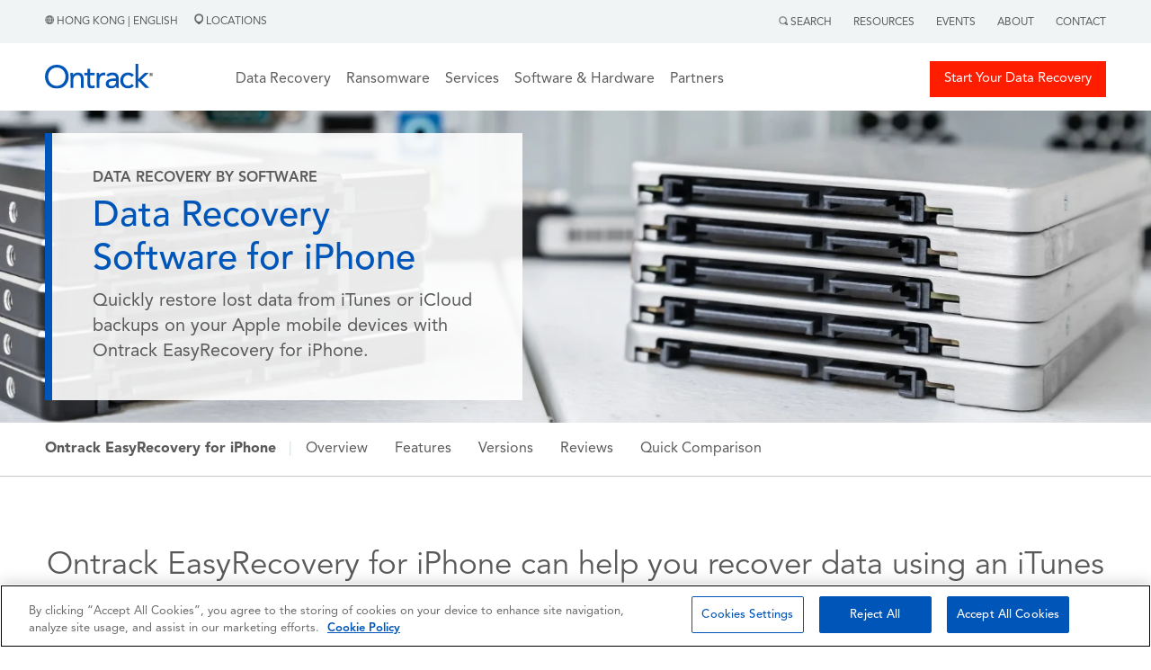

--- FILE ---
content_type: text/html; charset=UTF-8
request_url: https://www.ontrack.com/en-hk/software/easyrecovery/iphone
body_size: 15829
content:
<!doctype html><html><head>  
    
<!-- OneTrust Cookies Consent Notice start for ontrack.com -->
<script type="text/javascript" src="https://cdn.cookielaw.org/consent/305136fd-1276-4f66-8f9a-e2861e121740/OtAutoBlock.js"></script>
<script type="text/javascript">
function OptanonWrapper() { }
</script>
<!-- OneTrust Cookies Consent Notice end for ontrack.com -->
    
<!-- Google Tag Manager -->
<script>(function(w,d,s,l,i){w[l]=w[l]||[];w[l].push({'gtm.start':
new Date().getTime(),event:'gtm.js'});var f=d.getElementsByTagName(s)[0],
j=d.createElement(s),dl=l!='dataLayer'?'&l='+l:''; j.setAttributeNode(d.createAttribute('data-ot-ignore')); j.async=true;j.src=
'https://www.googletagmanager.com/gtm.js?id='+i+dl;f.parentNode.insertBefore(j,f);
})(window,document,'script','dataLayer','GTM-T3CQCB4X');</script>
<!-- End Google Tag Manager -->


    <link rel="stylesheet" href="https://www.ontrack.com/hubfs/hub_generated/template_assets/1/114053160721/1767597976297/template_Main.min.css"> 
    <meta charset="utf-8">
    <title>Data Recovery Software for iPhone </title>
    <meta name="description" content="The global leader in data recovery also offers iPhone data recovery software. Ontrack® EasyRecovery™ DIY software recovers your personal and business data.">
    
      <link rel="shortcut icon" href="https://www.ontrack.com/hubfs/favicon.ico">
    
    <meta name="viewport" content="width=device-width, initial-scale=1">

    
    <meta property="og:description" content="The global leader in data recovery also offers iPhone data recovery software. Ontrack® EasyRecovery™ DIY software recovers your personal and business data.">
    <meta property="og:title" content="Data Recovery Software for iPhone">
    <meta name="twitter:description" content="The global leader in data recovery also offers iPhone data recovery software. Ontrack® EasyRecovery™ DIY software recovers your personal and business data.">
    <meta name="twitter:title" content="Data Recovery Software for iPhone">

    

    
    <style>
a.cta_button{-moz-box-sizing:content-box !important;-webkit-box-sizing:content-box !important;box-sizing:content-box !important;vertical-align:middle}.hs-breadcrumb-menu{list-style-type:none;margin:0px 0px 0px 0px;padding:0px 0px 0px 0px}.hs-breadcrumb-menu-item{float:left;padding:10px 0px 10px 10px}.hs-breadcrumb-menu-divider:before{content:'›';padding-left:10px}.hs-featured-image-link{border:0}.hs-featured-image{float:right;margin:0 0 20px 20px;max-width:50%}@media (max-width: 568px){.hs-featured-image{float:none;margin:0;width:100%;max-width:100%}}.hs-screen-reader-text{clip:rect(1px, 1px, 1px, 1px);height:1px;overflow:hidden;position:absolute !important;width:1px}
</style>

<link rel="stylesheet" href="https://www.ontrack.com/hubfs/hub_generated/module_assets/1/133574109443/1764329597491/module_G-HSM1_Development.min.css">
<link rel="stylesheet" href="https://www.ontrack.com/hubfs/hub_generated/module_assets/1/114254098862/1762336714201/module_HSM2.min.css">
 
  <style> 

    #hs_cos_wrapper_module_168981781157410 .moduleStyles {
  padding-top:25px;
  padding-bottom:25px;
  background-image:url(https://www.ontrack.com/hubfs/AdobeStock_543193039.jpg);
  background-size:cover;
  background-position:center center;
}

#hs_cos_wrapper_module_168981781157410 .moduleStyles.has-styling {
  background-image:url('https://www.ontrack.com/hubfs/Hero%20Banner%20%207%20%281440px%29%20%281%29.webp');
  background-size:cover;
  background-position:center center;
}
 
    
  </style>

<link rel="stylesheet" href="https://www.ontrack.com/hubfs/hub_generated/module_assets/1/114597022976/1742281155970/module_HSM3.min.css">
<link rel="stylesheet" href="https://www.ontrack.com/hubfs/hub_generated/module_assets/1/114746835863/1742281157255/module_HSM4.min.css">
 
  <style> 
    #hs_cos_wrapper_widget_134623503926 .moduleStyles {
  padding-top:50px;
  padding-bottom:0px;
  background-color:rgba(255,255,255,1.0);
}

#hs_cos_wrapper_widget_134623503926 .content_alignment { text-align:center; }
 
  </style>

<link rel="stylesheet" href="https://www.ontrack.com/hubfs/hub_generated/module_assets/1/118846567776/1742281171171/module_HSM21.min.css">
 
  <style> 
    #hs_cos_wrapper_widget_134623503927 .moduleStyles {
  padding-top:25px;
  padding-bottom:25px;
  background-color:rgba(255,255,255,1.0);
}

#hs_cos_wrapper_widget_134623503927 .hsm21__image {
  flex-basis:47%;
  order:2;
}

#hs_cos_wrapper_widget_134623503927 .hsm21__content {
  flex-basis:47%;
  order:1;
}

@media screen and (max-width:800px) {
  #hs_cos_wrapper_widget_134623503927 .hsm21__image {
    flex-basis:100%;
    order:1;
  }

  #hs_cos_wrapper_widget_134623503927 .hsm21__content {
    flex-basis:100%;
    order:2;
  }
}
 
  </style>

<link rel="stylesheet" href="https://www.ontrack.com/hubfs/hub_generated/module_assets/1/114595693111/1742281155010/module_HSM6.min.css">
 
  <style> 
    #hs_cos_wrapper_widget_134623503929 .moduleStyles {
  padding-top:50px;
  padding-bottom:0px;
  background-color:rgba(255,255,255,1.0);
}

#hs_cos_wrapper_widget_134623503929 .whiteWrapper {
  padding-left:25px;
  padding-right:25px;
  background-color:rgba(255,255,255,1.0);
}
 
  </style>

<link rel="stylesheet" href="https://www.ontrack.com/hubfs/hub_generated/module_assets/1/121303648412/1742281185172/module_HSM34.min.css">
 
  <style> 
    #hs_cos_wrapper_widget_134623503930 .moduleStyles {
  padding-top:10px;
  padding-bottom:25px;
  background-color:rgba(255,255,255,1.0);
}
 
  </style>

 
  <style> 
    #hs_cos_wrapper_widget_134623503932 .moduleStyles {
  padding-top:25px;
  padding-bottom:10px;
  background-color:rgba(255,255,255,1.0);
}

#hs_cos_wrapper_widget_134623503932 .whiteWrapper {
  padding-left:25px;
  padding-right:25px;
  background-color:rgba(255,255,255,1.0);
}
 
  </style>

 
  <style> 
    #hs_cos_wrapper_widget_1695050714409 .moduleStyles {
  padding-top:0px;
  padding-bottom:0px;
  background-color:rgba(255,255,255,1.0);
}

#hs_cos_wrapper_widget_1695050714409 .content_alignment { text-align:center; }
 
  </style>

 
  <style> 
    #hs_cos_wrapper_widget_134623503933 .moduleStyles {
  padding-top:0px;
  padding-bottom:50px;
  background-color:rgba(255,255,255,1.0);
}
 
  </style>

 
  <style> 
    #hs_cos_wrapper_widget_1695051570286 .moduleStyles {
  padding-top:25px;
  padding-bottom:25px;
  background-color:rgba(255,255,255,1.0);
}

#hs_cos_wrapper_widget_1695051570286 .whiteWrapper {
  padding-left:25px;
  padding-right:25px;
  background-color:rgba(255,255,255,1.0);
}
 
  </style>

 
  <style> 
    #hs_cos_wrapper_widget_1695051433646 .moduleStyles {
  padding-top:25px;
  padding-bottom:50px;
  background-color:rgba(255,255,255,1.0);
}
 
  </style>

<link rel="stylesheet" href="https://www.ontrack.com/hubfs/hub_generated/module_assets/1/124313747585/1764066360329/module_HSM9.min.css">
 
  <style> 
    #hs_cos_wrapper_widget_169411393697518 .moduleStyles {
  padding-top:50px;
  padding-bottom:0px;
  background-color:rgba(255,255,255,1.0);
}

#hs_cos_wrapper_widget_169411393697518 .whiteWrapper {
  padding-left:25px;
  padding-right:25px;
  background-color:rgba(255,255,255,1.0);
}
 
  </style>

<link rel="stylesheet" href="https://www.ontrack.com/hubfs/hub_generated/module_assets/1/121516482830/1742281190127/module_HSM41_-_TBL_Multiple_Checks.min.css">
 
  <style> 
    #hs_cos_wrapper_widget_16941149599073 .moduleStyles {
  padding-top:15px;
  padding-bottom:25px;
  background-color:rgba(255,255,255,1.0);
}
 
  </style>

 
  <style> 
    #hs_cos_wrapper_widget_169411367965216 .moduleStyles {
  padding-top:25px;
  padding-bottom:0px;
  background-color:rgba(255,255,255,1.0);
}

#hs_cos_wrapper_widget_169411367965216 .whiteWrapper {
  padding-left:25px;
  padding-right:25px;
  background-color:rgba(255,255,255,1.0);
}
 
  </style>

<link rel="stylesheet" href="https://www.ontrack.com/hubfs/hub_generated/module_assets/1/121117885067/1742281179411/module_HSM32.min.css">
 
  <style> 
    #hs_cos_wrapper_widget_169411381341417 .moduleStyles {
  padding-top:25px;
  padding-bottom:50px;
  background-color:rgba(255,255,255,1.0);
}
 
  </style>

<link rel="stylesheet" href="https://www.ontrack.com/hubfs/hub_generated/module_assets/1/125446949673/1742281225250/module_G-HSM14.min.css">
 
  <style> 
    #hs_cos_wrapper_widget_16941152664598 .moduleStyles {
  padding-top:50px;
  padding-bottom:50px;
  background-color:rgba(255,255,255,1.0);
}
 
  </style>

<link rel="stylesheet" href="https://www.ontrack.com/hubfs/hub_generated/module_assets/1/125774590276/1742281405305/module_G-HSM15.min.css">
<link rel="stylesheet" href="https://www.ontrack.com/hubfs/hub_generated/module_assets/1/125774590597/1742281406578/module_G-HSM16.min.css">
<link rel="stylesheet" href="https://www.ontrack.com/hubfs/hub_generated/module_assets/1/125781212337/1742281409500/module_G-HSM17.min.css">
<link rel="stylesheet" href="https://www.ontrack.com/hubfs/hub_generated/module_assets/1/125781180568/1742281408002/module_G-HSM18.min.css">
    

    
    <link rel="canonical" href="https://www.ontrack.com/en-hk/software/easyrecovery/iphone">


<meta property="og:url" content="https://www.ontrack.com/en-hk/software/easyrecovery/iphone">
<meta name="twitter:card" content="summary">
<meta http-equiv="content-language" content="en-hk">
<link rel="alternate" hreflang="da-dk" href="https://www.ontrack.com/da-dk/software/easyrecovery/iphone">
<link rel="alternate" hreflang="de-at" href="https://www.ontrack.com/de-at/software/easyrecovery/iphone">
<link rel="alternate" hreflang="de-ch" href="https://www.ontrack.com/de-ch/software/easyrecovery/iphone">
<link rel="alternate" hreflang="de-de" href="https://www.ontrack.com/de-de/software/easyrecovery/iphone">
<link rel="alternate" hreflang="en-au" href="https://www.ontrack.com/en-au/software/easyrecovery/iphone">
<link rel="alternate" hreflang="en-ca" href="https://www.ontrack.com/en-ca/software/easyrecovery/iphone">
<link rel="alternate" hreflang="en-gb" href="https://www.ontrack.com/en-gb/software/easyrecovery/iphone">
<link rel="alternate" hreflang="en-hk" href="https://www.ontrack.com/en-hk/software/easyrecovery/iphone">
<link rel="alternate" hreflang="en-ie" href="https://www.ontrack.com/en-ie/software/easyrecovery/iphone">
<link rel="alternate" hreflang="en-nz" href="https://www.ontrack.com/en-nz/software/easyrecovery/iphone">
<link rel="alternate" hreflang="en-sg" href="https://www.ontrack.com/en-sg/software/easyrecovery/iphone">
<link rel="alternate" hreflang="en-us" href="https://www.ontrack.com/en-us/software/easyrecovery/iphone">
<link rel="alternate" hreflang="es-es" href="https://www.ontrack.com/es-es/software/easyrecovery/iphone">
<link rel="alternate" hreflang="fi-fi" href="https://www.ontrack.com/fi-fi/ohjelmisto/easyrecovery/iphone">
<link rel="alternate" hreflang="fr-be" href="https://www.ontrack.com/fr-be/logiciel/easyrecovery/iphone">
<link rel="alternate" hreflang="fr-ch" href="https://www.ontrack.com/fr-ch/logiciel/easyrecovery/iphone">
<link rel="alternate" hreflang="fr-fr" href="https://www.ontrack.com/fr-fr/logiciel/easyrecovery/iphone">
<link rel="alternate" hreflang="it-ch" href="https://www.ontrack.com/it-ch/software/easyrecovery/iphone">
<link rel="alternate" hreflang="it-it" href="https://www.ontrack.com/it-it/software/easyrecovery/iphone">
<link rel="alternate" hreflang="ja-jp" href="https://www.ontrack.com/ja-jp/software/easyrecovery/iphone">
<link rel="alternate" hreflang="nb-no" href="https://www.ontrack.com/nb-no/software/easyrecovery/iphone">
<link rel="alternate" hreflang="nl-be" href="https://www.ontrack.com/nl-be/software/easyrecovery/iphone">
<link rel="alternate" hreflang="nl-nl" href="https://www.ontrack.com/nl-nl/software/easyrecovery/iphone">
<link rel="alternate" hreflang="pl-pl" href="https://www.ontrack.com/pl-pl/software/easyrecovery/iphone">
<link rel="alternate" hreflang="sv-se" href="https://www.ontrack.com/sv-se/software/easyrecovery/iphone">
<link rel="alternate" hreflang="zh-hk" href="https://www.ontrack.com/zh-hk/software/easyrecovery/iphone">






  <meta name="generator" content="HubSpot"></head>
  <body>
    
<!-- Google Tag Manager (noscript) -->
<noscript><iframe src="https://www.googletagmanager.com/ns.html?id=GTM-T3CQCB4X" height="0" width="0" style="display:none;visibility:hidden"></iframe></noscript>
<!-- End Google Tag Manager (noscript) -->



<script>
  window.hsConversationsSettings = {
    disableAttachment: true
  }
</script>
    <div id="hs_cos_wrapper_module_16951279614121" class="hs_cos_wrapper hs_cos_wrapper_widget hs_cos_wrapper_type_module" style="" data-hs-cos-general-type="widget" data-hs-cos-type="module"> 
 
 
 


 

 


 



 


 

<div id="globalSearchModal" class="hiddenModal">
  <img alt="" id="GlobalSearch__Icon" class="closeGlobalSearch_____Icon" src="https://www.ontrack.com/hubfs/raw_assets/public/Ontrack/Images/CloseSearch.svg">
  <div id="innerModal" class="innerSearchModal">
    
  </div>
</div>

<div class="global_header_sticky_menu">
  <div class="global_top_tier_menu">
    <div class="bodyContainer">
      <div class="global_top_tier_wrapper">
        <div class="global_top_tier_left_menu_area">
          <p class="the_language_paragraph">
            <a class="theLocationLinkURL" href="https://www.ontrack.com/en-hk/country-selection">
              <img alt="" class="grayHeaderGlobe" src="https://www.ontrack.com/hubfs/raw_assets/public/Ontrack/Images/Gray_Globe.png">  
   

     

   

     

   

     

   

     

   

     

   

     

   

     
      Hong Kong | English 
     

   

     

   

     

   

     

   

     

   

     

   

     

   

     

   

     

   

     

   

     

   

     

   

     

   

     

   

     

   

     

   

     

   

     

   

     

   

     

   

     

   

            </a>
            <a class="theLocationLinkURL" href="https://www.ontrack.com/en-hk/locations">
              <span class="locations_link_container"><img class="grayLocationPin" alt="" src="https://www.ontrack.com/hubfs/raw_assets/public/Ontrack/Images/Gray-Location.png">  
   

     

   

     

   

     

   

     

   

     

   

     

   

     
      Locations 
     

   

     

   

     

   

     

   

     

   

     

   

     

   

     

   

     

   

     

   

     

   

     

   

     

   

     

   

     

   

     

   

     

   

     

   

     

   

     

   

     

   
 </span>
            </a>
          </p>
        </div>
        <div class="global_top_tier_right_menu_area">
          

          <ul class="topTierGlobalMenu">
            <li class="topTierGlobalMenu__items"> <span id="searchActivator"> <img class="graySearchMag" alt="" src="https://www.ontrack.com/hubfs/raw_assets/public/Ontrack/Images/Gray-Search.png">  
   

     

   

     

   

     

   

     

   

     

   

     

   

     
      Search 
     

   

     

   

     

   

     

   

     

   

     

   

     

   

     

   

     

   

     

   

     

   

     

   

     

   

     

   

     

   

     

   

     

   

     

   

     

   

     

   

     

   
 </span>
              <div class="globalSearchForm hideForm">
                <img id="closeSearchForm" class="closeSearchIcon" alt="" src="https://www.ontrack.com/hubfs/raw_assets/public/Ontrack/Images/xmark-regular.png"> 
                <form id="globalSearchForm" class="global_search_form">
                  <input id="globalSearchInput" class="globalSearchInput" type="text" placeholder="Search"> 
                </form>
              </div>
            </li>
             
              <li class="topTierGlobalMenu__items RightMenuLinks"><a class="topTierGlobalMenu__links" href="https://www.ontrack.com/en-hk/resources"> Resources</a></li>
             
              <li class="topTierGlobalMenu__items RightMenuLinks"><a class="topTierGlobalMenu__links" href="https://www.ontrack.com/en-hk/events"> Events</a></li>
             
              <li class="topTierGlobalMenu__items RightMenuLinks"><a class="topTierGlobalMenu__links" href="https://www.ontrack.com/en-ca/about"> About </a></li>
             
              <li class="topTierGlobalMenu__items RightMenuLinks"><a class="topTierGlobalMenu__links" href="https://www.ontrack.com/en-hk/contact"> Contact</a></li>
             
          </ul>

        </div>
      </div>
    </div>
  </div>
   
  <div class="mainGlobalMenu">
    <div id="makeMeRelative" class="bodyContainer">
      <div class="mainGlobalMenu__Wrapper">
        <div class="mainGlobalMenu__Logo__Area">
          <div class="logo_area__wrapper">
            <div class="logo_area__bars_container">
              <img class="DesktopBars" alt="" src="https://www.ontrack.com/hubfs/raw_assets/public/Ontrack/Images/mobileBars.svg">
            </div>
            <div class="logo_area__image_container">
              
               
              <a href="https://www.ontrack.com/en-hk/">
              
                
                
                  
                
                 
                <img class="globalLogo" src="https://www.ontrack.com/hubfs/Logo.svg" alt="Logo" loading="lazy" width="120" height="41" style="max-width: 100%; height: auto;">
                
              </a>
            </div>
          </div>
        </div>

     <div class="mainGlobalMenu__MegaMenu__Area">
  <ul class="topTiermegaMenu">
    
    <li class="topTiermegaMenu_items">

      
      
      

      
      
        Data Recovery
      


      
      
      

      
      <div class="megaMenuContainer">
        <div class="megaMenuContainer__Link__wrapper">
          
          
          <div class="megaMenuContainer__Link__Item">
            
            
              
              
               <a href="https://www.ontrack.com/en-hk/data-recovery/all-devices">
                <h5 class="megaMenuColumnHeadlines">By Device</h5>
            </a>

            
            <div>
              <ul class="megaMenuChild__ul">
                
                <li class="megaMenuChild__ul__items">
                  
                  
                  <a class="megaMenuChild__ul__links" href="https://www.ontrack.com/en-hk/data-recovery/desktop">
                    Desktop Recovery
                  </a>
                </li>
                
                <li class="megaMenuChild__ul__items">
                  
                  
                  <a class="megaMenuChild__ul__links" href="https://www.ontrack.com/en-hk/data-recovery/laptop">
                    Laptop Recovery
                  </a>
                </li>
                
                <li class="megaMenuChild__ul__items">
                  
                  
                  <a class="megaMenuChild__ul__links" href="https://www.ontrack.com/en-hk/data-recovery/external-hard-drive">
                    External Hard Drive Recovery
                  </a>
                </li>
                
                <li class="megaMenuChild__ul__items">
                  
                  
                  <a class="megaMenuChild__ul__links" href="https://www.ontrack.com/en-hk/data-recovery/nas">
                    NAS Recovery
                  </a>
                </li>
                
                <li class="megaMenuChild__ul__items">
                  
                  
                  <a class="megaMenuChild__ul__links" href="https://www.ontrack.com/en-hk/data-recovery/server">
                    Server Recovery
                  </a>
                </li>
                
                <li class="megaMenuChild__ul__items">
                  
                  
                  <a class="megaMenuChild__ul__links" href="https://www.ontrack.com/en-hk/data-recovery/raid">
                    RAID Recovery
                  </a>
                </li>
                
                <li class="megaMenuChild__ul__items">
                  
                  
                  <a class="megaMenuChild__ul__links" href="https://www.ontrack.com/en-hk/data-recovery/tape">
                    Tape Recovery
                  </a>
                </li>
                
                <li class="megaMenuChild__ul__items">
                  
                  
                  <a class="megaMenuChild__ul__links" href="https://www.ontrack.com/en-hk/data-recovery/mobile">
                    Mobile/Tablet Recovery
                  </a>
                </li>
                
                <li class="megaMenuChild__ul__items">
                  
                  
                  <a class="megaMenuChild__ul__links" href="https://www.ontrack.com/en-hk/data-recovery/all-devices">
                    <b>All Devices</b>
                  </a>
                </li>
                
              </ul>
            </div>

            
            

          </div>
          
          <div class="megaMenuContainer__Link__Item">
            
            
              
              
               <a href="https://www.ontrack.com/en-hk/data-recovery/all-solutions">
                <h5 class="megaMenuColumnHeadlines">By Solution</h5>
            </a>

            
            <div>
              <ul class="megaMenuChild__ul">
                
                <li class="megaMenuChild__ul__items">
                  
                  
                  <a class="megaMenuChild__ul__links" href="https://www.ontrack.com/en-hk/data-recovery/photos">
                    Photo Recovery
                  </a>
                </li>
                
                <li class="megaMenuChild__ul__items">
                  
                  
                  <a class="megaMenuChild__ul__links" href="https://www.ontrack.com/en-hk/data-recovery/database">
                    Database Recovery
                  </a>
                </li>
                
                <li class="megaMenuChild__ul__items">
                  
                  
                  <a class="megaMenuChild__ul__links" href="https://www.ontrack.com/en-hk/data-recovery/file">
                    File Recovery
                  </a>
                </li>
                
                <li class="megaMenuChild__ul__items">
                  
                  
                  <a class="megaMenuChild__ul__links" href="https://www.ontrack.com/en-hk/data-recovery/ransomware">
                    Ransomware Recovery
                  </a>
                </li>
                
                <li class="megaMenuChild__ul__items">
                  
                  
                  <a class="megaMenuChild__ul__links" href="https://www.ontrack.com/en-hk/data-recovery/virtual-systems">
                    Virtualized System Recovery
                  </a>
                </li>
                
                <li class="megaMenuChild__ul__items">
                  
                  
                  <a class="megaMenuChild__ul__links" href="https://www.ontrack.com/en-hk/data-recovery/windows">
                    Microsoft Windows Recovery
                  </a>
                </li>
                
                <li class="megaMenuChild__ul__items">
                  
                  
                  <a class="megaMenuChild__ul__links" href="https://www.ontrack.com/en-hk/data-recovery/cctv">
                    CCTV/DVR Recovery
                  </a>
                </li>
                
                <li class="megaMenuChild__ul__items">
                  
                  
                  <a class="megaMenuChild__ul__links" href="https://www.ontrack.com/en-hk/data-recovery/remote">
                    Remote Recovery
                  </a>
                </li>
                
                <li class="megaMenuChild__ul__items">
                  
                  
                  <a class="megaMenuChild__ul__links" href="https://www.ontrack.com/en-hk/data-recovery/all-solutions">
                    <b>All Solutions</b>
                  </a>
                </li>
                
              </ul>
            </div>

            
            

          </div>
          
          <div class="megaMenuContainer__Link__Item">
            
            
              
              
               <a href="https://www.ontrack.com/en-hk/data-recovery/all-industries">
                <h5 class="megaMenuColumnHeadlines">By Industry</h5>
            </a>

            
            <div>
              <ul class="megaMenuChild__ul">
                
                <li class="megaMenuChild__ul__items">
                  
                  
                  <a class="megaMenuChild__ul__links" href="https://www.ontrack.com/en-hk/data-recovery/small-business">
                    Small Business
                  </a>
                </li>
                
                <li class="megaMenuChild__ul__items">
                  
                  
                  <a class="megaMenuChild__ul__links" href="https://www.ontrack.com/en-hk/data-recovery/enterprise">
                    Enterprise
                  </a>
                </li>
                
                <li class="megaMenuChild__ul__items">
                  
                  
                  <a class="megaMenuChild__ul__links" href="https://www.ontrack.com/en-hk/data-recovery/individuals">
                    Individuals
                  </a>
                </li>
                
                <li class="megaMenuChild__ul__items">
                  
                  
                  <a class="megaMenuChild__ul__links" href="https://www.ontrack.com/en-hk/data-recovery/government">
                    Government
                  </a>
                </li>
                
                <li class="megaMenuChild__ul__items">
                  
                  
                  <a class="megaMenuChild__ul__links" href="https://www.ontrack.com/en-hk/data-recovery/healthcare">
                    Healthcare
                  </a>
                </li>
                
                <li class="megaMenuChild__ul__items">
                  
                  
                  <a class="megaMenuChild__ul__links" href="https://www.ontrack.com/en-hk/data-recovery/it-cyber-security">
                    IT &amp; Cyber Security
                  </a>
                </li>
                
                <li class="megaMenuChild__ul__items">
                  
                  
                  <a class="megaMenuChild__ul__links" href="https://www.ontrack.com/en-hk/data-recovery/education">
                    Education
                  </a>
                </li>
                
                <li class="megaMenuChild__ul__items">
                  
                  
                  <a class="megaMenuChild__ul__links" href="https://www.ontrack.com/en-hk/data-recovery/consultants">
                    Consultants
                  </a>
                </li>
                
                <li class="megaMenuChild__ul__items">
                  
                  
                  <a class="megaMenuChild__ul__links" href="https://www.ontrack.com/en-hk/data-recovery/all-industries">
                    <b>All Industries</b>
                  </a>
                </li>
                
              </ul>
            </div>

            
            

          </div>
          

          
          <div id="trustPilot_MenuContainer" class="megaMenuContainer__Link__Item">
            <div class="trust_stars_container">
              <i class="TrustStars fa-solid fa-star"></i>
              <i class="TrustStars fa-solid fa-star"></i>
              <i class="TrustStars fa-solid fa-star"></i>
              <i class="TrustStars fa-solid fa-star"></i>
              <i class="TrustStars fa-solid fa-star-sharp-half"></i>
            </div>

            <div>
              <p class="trust_pilot_quote"><em>They have excellent customer service.</em></p>
              <p class="trust_pilot_name">Carol Pratt | October 05</p>
            </div>

            <div class="start_your_quote_button_container">
              
              
              <a class="megaMenuHeaderButtonOne" href="https://www.ontrack.com/en-hk/data-recovery/contact">
                <i class="emergencyIcon fa-solid fa-triangle-exclamation"></i>
                Start Your Recovery
              </a>
            </div>

            <div class="job_tracker_button_container">
              
              
              <a class="megaMenuHeaderTwoOne" href="https://www.ontrack.com/en-hk/contact">
                <i class="fileIcon fa-solid fa-files"></i>
                Contact Us
              </a>
            </div>

          </div>

        </div>
      </div>
      

    </li>
    
    <li class="topTiermegaMenu_items">

      
      
      

      
      
        <a href="https://www.ontrack.com/en-hk/data-recovery/ransomware" class="topTierGlobalMenu__links">
          Ransomware
        </a>
      


      
      
      

      

    </li>
    
    <li class="topTiermegaMenu_items">

      
      
      

      
      
        Services
      


      
      
      

      
      <div class="megaMenuContainer">
        <div class="megaMenuContainer__Link__wrapper">
          
          
          <div class="megaMenuContainer__Link__Item">
            
            
              
              
               <a href="https://www.ontrack.com/en-hk/data-recovery">
                <h5 class="megaMenuColumnHeadlines">Data Recovery</h5>
            </a>

            
            <div>
              <ul class="megaMenuChild__ul">
                
                <li class="megaMenuChild__ul__items">
                  
                  
                  <a class="megaMenuChild__ul__links" href="https://www.ontrack.com/en-hk/data-recovery/desktop">
                    Desktop Recovery
                  </a>
                </li>
                
                <li class="megaMenuChild__ul__items">
                  
                  
                  <a class="megaMenuChild__ul__links" href="https://www.ontrack.com/en-hk/data-recovery/external-hard-drive">
                    External Hard Drive Recovery
                  </a>
                </li>
                
                <li class="megaMenuChild__ul__items">
                  
                  
                  <a class="megaMenuChild__ul__links" href="https://www.ontrack.com/en-hk/data-recovery/memory-card">
                    Flash/Memory Card Recovery
                  </a>
                </li>
                
                <li class="megaMenuChild__ul__items">
                  
                  
                  <a class="megaMenuChild__ul__links" href="https://www.ontrack.com/en-hk/data-recovery/raid">
                    RAID Recovery
                  </a>
                </li>
                
                <li class="megaMenuChild__ul__items">
                  
                  
                  <a class="megaMenuChild__ul__links" href="https://www.ontrack.com/en-hk/data-recovery/mobile">
                    Mobile/Tablet Recovery
                  </a>
                </li>
                
                <li class="megaMenuChild__ul__items">
                  
                  
                  <a class="megaMenuChild__ul__links" href="https://www.ontrack.com/en-hk/data-recovery/file">
                    File Recovery
                  </a>
                </li>
                
                <li class="megaMenuChild__ul__items">
                  
                  
                  <a class="megaMenuChild__ul__links" href="https://www.ontrack.com/en-hk/data-recovery/ransomware">
                    Ransomware Recovery
                  </a>
                </li>
                
                <li class="megaMenuChild__ul__items">
                  
                  
                  <a class="megaMenuChild__ul__links" href="https://www.ontrack.com/en-hk/data-recovery/virtual-systems">
                    Virtualized System Recovery
                  </a>
                </li>
                
              </ul>
            </div>

            
            

          </div>
          
          <div class="megaMenuContainer__Link__Item">
            
            
              
              
               <a href="https://www.ontrack.com/en-hk/services/tape">
                <h5 class="megaMenuColumnHeadlines">Tape Services</h5>
            </a>

            
            <div>
              <ul class="megaMenuChild__ul">
                
                <li class="megaMenuChild__ul__items">
                  
                  
                  <a class="megaMenuChild__ul__links" href="https://www.ontrack.com/en-hk/services/tape/auditing">
                    Tape Auditing
                  </a>
                </li>
                
                <li class="megaMenuChild__ul__items">
                  
                  
                  <a class="megaMenuChild__ul__links" href="https://www.ontrack.com/en-hk/services/tape/cataloging">
                    Tape Cataloging
                  </a>
                </li>
                
                <li class="megaMenuChild__ul__items">
                  
                  
                  <a class="megaMenuChild__ul__links" href="https://www.ontrack.com/en-hk/services/tape/migration">
                    Tape Migration
                  </a>
                </li>
                
                <li class="megaMenuChild__ul__items">
                  
                  
                  <a class="megaMenuChild__ul__links" href="https://www.ontrack.com/en-hk/services/tape/restoration">
                    Tape Restoration
                  </a>
                </li>
                
              </ul>
            </div>

            
            
              
                
                
                <a href="https://www.ontrack.com/en-hk/services/data-destruction">
                  <h5 class="megaMenuColumnHeadlines">Data Destruction</h5>
                </a>
              

              <div>
                <ul class="megaMenuChild__ul">
                  
                  <li class="megaMenuChild__ul__items">
                    
                    
                    <a class="megaMenuChild__ul__links" href="https://www.ontrack.com/en-hk/services/erasure-verification">
                      Erasure Verification Services
                    </a>
                  </li>
                  
                </ul>
              </div>
            

          </div>
          
          <div class="megaMenuContainer__Link__Item">
            
            
              <h5 class="megaMenuColumnHeadlines">Other Services</h5>
            
            <div>
              <ul class="megaMenuChild__ul">
                
                <li class="megaMenuChild__ul__items">
                  
                  
                  <a class="megaMenuChild__ul__links" href="https://www.ontrack.com/en-hk/services/ediscovery">
                    eDiscovery
                  </a>
                </li>
                
              </ul>
            </div>

            
            

          </div>
          

          
          <div id="trustPilot_MenuContainer" class="megaMenuContainer__Link__Item">
            <div class="trust_stars_container">
              <i class="TrustStars fa-solid fa-star"></i>
              <i class="TrustStars fa-solid fa-star"></i>
              <i class="TrustStars fa-solid fa-star"></i>
              <i class="TrustStars fa-solid fa-star"></i>
              <i class="TrustStars fa-solid fa-star-sharp-half"></i>
            </div>

            <div>
              <p class="trust_pilot_quote"><em>...worth every penny. Thank you.</em></p>
              <p class="trust_pilot_name">Marleke | September 05</p>
            </div>

            <div class="start_your_quote_button_container">
              
              
              <a class="megaMenuHeaderButtonOne" href="https://www.ontrack.com/en-hk/data-recovery/contact">
                <i class="emergencyIcon fa-solid fa-triangle-exclamation"></i>
                Start Your Recovery
              </a>
            </div>

            <div class="job_tracker_button_container">
              
              
              <a class="megaMenuHeaderTwoOne" href="https://www.ontrack.com/en-hk/contact">
                <i class="fileIcon fa-solid fa-files"></i>
                Contact Us
              </a>
            </div>

          </div>

        </div>
      </div>
      

    </li>
    
    <li class="topTiermegaMenu_items">

      
      
      

      
      
        Software &amp; Hardware
      


      
      
      

      
      <div class="megaMenuContainer">
        <div class="megaMenuContainer__Link__wrapper">
          
          
          <div class="megaMenuContainer__Link__Item">
            
            
              
              
               <a href="https://www.ontrack.com/en-hk/software/easyrecovery">
                <h5 class="megaMenuColumnHeadlines">Ontrack EasyRecovery</h5>
            </a>

            
            <div>
              <ul class="megaMenuChild__ul">
                
                <li class="megaMenuChild__ul__items">
                  
                  
                  <a class="megaMenuChild__ul__links" href="https://www.ontrack.com/en-hk/software/easyrecovery/windows">
                    EasyRecovery for Windows
                  </a>
                </li>
                
                <li class="megaMenuChild__ul__items">
                  
                  
                  <a class="megaMenuChild__ul__links" href="https://www.ontrack.com/en-hk/software/easyrecovery/mac">
                    EasyRecovery for Mac
                  </a>
                </li>
                
                <li class="megaMenuChild__ul__items">
                  
                  
                  <a class="megaMenuChild__ul__links" href="https://www.ontrack.com/en-hk/software/easyrecovery/photo">
                    EasyRecovery for Photo
                  </a>
                </li>
                
                <li class="megaMenuChild__ul__items">
                  
                  
                  <a class="megaMenuChild__ul__links" href="https://www.ontrack.com/en-hk/software/easyrecovery/iphone">
                    EasyRecovery for iPhone
                  </a>
                </li>
                
              </ul>
            </div>

            
            
              
                
                
                <a href="https://www.ontrack.com/en-hk/software/ontrackdesk">
                  <h5 class="megaMenuColumnHeadlines">Ontrack Desk</h5>
                </a>
              

              <div>
                <ul class="megaMenuChild__ul">
                  
                  <li class="megaMenuChild__ul__items">
                    
                    
                    <a class="megaMenuChild__ul__links" href="https://www.ontrack.com/en-hk/software/ontrackdesk">
                      Ontrack Desk for Windows
                    </a>
                  </li>
                  
                </ul>
              </div>
            

          </div>
          
          <div class="megaMenuContainer__Link__Item">
            
            
              
              
               <a href="https://www.ontrack.com/en-hk/software/data-erasure">
                <h5 class="megaMenuColumnHeadlines">Data Erasure Software</h5>
            </a>

            
            <div>
              <ul class="megaMenuChild__ul">
                
                <li class="megaMenuChild__ul__items">
                  
                  
                  <a class="megaMenuChild__ul__links" href="https://www.ontrack.com/en-hk/software/data-erasure/drive">
                    Drive Erase
                  </a>
                </li>
                
                <li class="megaMenuChild__ul__items">
                  
                  
                  <a class="megaMenuChild__ul__links" href="https://www.ontrack.com/en-hk/software/data-erasure/file">
                    File Erase
                  </a>
                </li>
                
                <li class="megaMenuChild__ul__items">
                  
                  
                  <a class="megaMenuChild__ul__links" href="https://www.ontrack.com/en-hk/software/data-erasure/mobile">
                    Mobile Erase
                  </a>
                </li>
                
                <li class="megaMenuChild__ul__items">
                  
                  
                  <a class="megaMenuChild__ul__links" href="https://www.ontrack.com/en-hk/software/data-erasure/flash">
                    Flash Erase
                  </a>
                </li>
                
                <li class="megaMenuChild__ul__items">
                  
                  
                  <a class="megaMenuChild__ul__links" href="https://www.ontrack.com/en-hk/software/data-erasure/lun">
                    LUN Erase
                  </a>
                </li>
                
                <li class="megaMenuChild__ul__items">
                  
                  
                  <a class="megaMenuChild__ul__links" href="https://www.ontrack.com/en-hk/software/data-erasure/management-console">
                    Management Console
                  </a>
                </li>
                
                <li class="megaMenuChild__ul__items">
                  
                  
                  <a class="megaMenuChild__ul__links" href="https://www.ontrack.com/en-hk/software/data-erasure/hosted-erase">
                    Hosted Erase
                  </a>
                </li>
                
                <li class="megaMenuChild__ul__items">
                  
                  
                  <a class="megaMenuChild__ul__links" href="https://www.ontrack.com/en-hk/software/data-erasure/toolkit">
                    Toolkit
                  </a>
                </li>
                
              </ul>
            </div>

            
            

          </div>
          
          <div class="megaMenuContainer__Link__Item">
            
            
              
              
               <a href="https://www.ontrack.com/en-hk/hardware/data-erasure">
                <h5 class="megaMenuColumnHeadlines">Data Erasure Hardware</h5>
            </a>

            
            <div>
              <ul class="megaMenuChild__ul">
                
                <li class="megaMenuChild__ul__items">
                  
                  
                  <a class="megaMenuChild__ul__links" href="https://www.ontrack.com/en-hk/hardware/data-erasure/degausser">
                    Degausser
                  </a>
                </li>
                
                <li class="megaMenuChild__ul__items">
                  
                  
                  <a class="megaMenuChild__ul__links" href="https://www.ontrack.com/en-hk/hardware/data-erasure/shredder">
                    Shredder
                  </a>
                </li>
                
              </ul>
            </div>

            
            
              
                
                
                <a href="https://www.ontrack.com/en-hk/software/powercontrols">
                  <h5 class="megaMenuColumnHeadlines">Ontrack Powercontrols</h5>
                </a>
              

              <div>
                <ul class="megaMenuChild__ul">
                  
                  <li class="megaMenuChild__ul__items">
                    
                    
                    <a class="megaMenuChild__ul__links" href="https://www.ontrack.com/en-hk/software/powercontrols/exchange">
                      Ontrack Powercontrols Exchange
                    </a>
                  </li>
                  
                  <li class="megaMenuChild__ul__items">
                    
                    
                    <a class="megaMenuChild__ul__links" href="https://www.ontrack.com/en-hk/software/powercontrols/sharepoint">
                      Ontrack Powercontrols Sharepoint
                    </a>
                  </li>
                  
                  <li class="megaMenuChild__ul__items">
                    
                    
                    <a class="megaMenuChild__ul__links" href="https://www.ontrack.com/en-hk/software/powercontrols/sql">
                      Ontrack Powercontrols SQL
                    </a>
                  </li>
                  
                  <li class="megaMenuChild__ul__items">
                    
                    
                    <a class="megaMenuChild__ul__links" href="">
                      
                    </a>
                  </li>
                  
                  <li class="megaMenuChild__ul__items">
                    
                    
                    <a class="megaMenuChild__ul__links" href="">
                      
                    </a>
                  </li>
                  
                  <li class="megaMenuChild__ul__items">
                    
                    
                    <a class="megaMenuChild__ul__links" href="">
                      
                    </a>
                  </li>
                  
                  <li class="megaMenuChild__ul__items">
                    
                    
                    <a class="megaMenuChild__ul__links" href="">
                      
                    </a>
                  </li>
                  
                  <li class="megaMenuChild__ul__items">
                    
                    
                    <a class="megaMenuChild__ul__links" href="">
                      
                    </a>
                  </li>
                  
                </ul>
              </div>
            

          </div>
          

          
          <div id="trustPilot_MenuContainer" class="megaMenuContainer__Link__Item">
            <div class="trust_stars_container">
              <i class="TrustStars fa-solid fa-star"></i>
              <i class="TrustStars fa-solid fa-star"></i>
              <i class="TrustStars fa-solid fa-star"></i>
              <i class="TrustStars fa-solid fa-star"></i>
              <i class="TrustStars fa-solid fa-star-sharp-half"></i>
            </div>

            <div>
              <p class="trust_pilot_quote"><em>I highly recommend Ontrack!</em></p>
              <p class="trust_pilot_name">Litfin | May 20</p>
            </div>

            <div class="start_your_quote_button_container">
              
              
              <a class="megaMenuHeaderButtonOne" href="https://www.ontrack.com/en-hk/data-recovery/contact">
                <i class="emergencyIcon fa-solid fa-triangle-exclamation"></i>
                Start Your Recovery
              </a>
            </div>

            <div class="job_tracker_button_container">
              
              
              <a class="megaMenuHeaderTwoOne" href="https://www.ontrack.com/en-hk/contact">
                <i class="fileIcon fa-solid fa-files"></i>
                Contact Us
              </a>
            </div>

          </div>

        </div>
      </div>
      

    </li>
    
    <li class="topTiermegaMenu_items">

      
      
      

      
      
        Partners
      


      
      
      

      
      <div class="megaMenuContainer">
        <div class="megaMenuContainer__Link__wrapper">
          
          
          <div class="megaMenuContainer__Link__Item">
            
            
              
              
               <a href="https://www.ontrack.com/en-hk/partners/authorized">
                <h5 class="megaMenuColumnHeadlines">Ontrack Partner Program</h5>
            </a>

            
            <div>
              <ul class="megaMenuChild__ul">
                
                <li class="megaMenuChild__ul__items">
                  
                  
                  <a class="megaMenuChild__ul__links" href="https://www.ontrack.com/en-us/partners/authorized/resource-center" target="_blank" rel="noopener">
                    Partner Resources
                  </a>
                </li>
                
              </ul>
            </div>

            
            

          </div>
          
          <div class="megaMenuContainer__Link__Item">
            
            
              <h5 class="megaMenuColumnHeadlines">Technology Partners</h5>
            
            <div>
              <ul class="megaMenuChild__ul">
                
                <li class="megaMenuChild__ul__items">
                  
                  
                  <a class="megaMenuChild__ul__links" href="https://www.ontrack.com/en-hk/partners/apple">
                    Apple
                  </a>
                </li>
                
                <li class="megaMenuChild__ul__items">
                  
                  
                  <a class="megaMenuChild__ul__links" href="https://www.ontrack.com/en-hk/partners/buffalo">
                    Buffalo
                  </a>
                </li>
                
                <li class="megaMenuChild__ul__items">
                  
                  
                  <a class="megaMenuChild__ul__links" href="https://www.ontrack.com/en-hk/partners/dell">
                    Dell
                  </a>
                </li>
                
                <li class="megaMenuChild__ul__items">
                  
                  
                  <a class="megaMenuChild__ul__links" href="https://www.ontrack.com/en-hk/partners/toshiba">
                    Toshiba
                  </a>
                </li>
                
                <li class="megaMenuChild__ul__items">
                  
                  
                  <a class="megaMenuChild__ul__links" href="https://www.ontrack.com/en-hk/partners/ibm">
                    IBM
                  </a>
                </li>
                
                <li class="megaMenuChild__ul__items">
                  
                  
                  <a class="megaMenuChild__ul__links" href="https://www.ontrack.com/en-hk/partners/netapp">
                    NetApp
                  </a>
                </li>
                
                <li class="megaMenuChild__ul__items">
                  
                  
                  <a class="megaMenuChild__ul__links" href="https://www.ontrack.com/en-hk/partners/qnap">
                    Qnap
                  </a>
                </li>
                
              </ul>
            </div>

            
            

          </div>
          
          <div class="megaMenuContainer__Link__Item">
            
            
              <h5 class="megaMenuColumnHeadlines">Technology Partners</h5>
            
            <div>
              <ul class="megaMenuChild__ul">
                
                <li class="megaMenuChild__ul__items">
                  
                  
                  <a class="megaMenuChild__ul__links" href="https://www.ontrack.com/en-hk/partners/sandisk">
                    SanDisk
                  </a>
                </li>
                
                <li class="megaMenuChild__ul__items">
                  
                  
                  <a class="megaMenuChild__ul__links" href="https://www.ontrack.com/en-hk/partners/synology">
                    Synology
                  </a>
                </li>
                
                <li class="megaMenuChild__ul__items">
                  
                  
                  <a class="megaMenuChild__ul__links" href="https://www.ontrack.com/en-hk/partners/vmware">
                    VMware
                  </a>
                </li>
                
                <li class="megaMenuChild__ul__items">
                  
                  
                  <a class="megaMenuChild__ul__links" href="https://www.ontrack.com/en-hk/partners/western-digital">
                    Western Digital
                  </a>
                </li>
                
                <li class="megaMenuChild__ul__items">
                  
                  
                  <a class="megaMenuChild__ul__links" href="https://www.ontrack.com/en-hk/partners/hgst">
                    HGST
                  </a>
                </li>
                
              </ul>
            </div>

            
            

          </div>
          

          
          <div id="trustPilot_MenuContainer" class="megaMenuContainer__Link__Item">
            <div class="trust_stars_container">
              <i class="TrustStars fa-solid fa-star"></i>
              <i class="TrustStars fa-solid fa-star"></i>
              <i class="TrustStars fa-solid fa-star"></i>
              <i class="TrustStars fa-solid fa-star"></i>
              <i class="TrustStars fa-solid fa-star-sharp-half"></i>
            </div>

            <div>
              <p class="trust_pilot_quote"><em>Very efficient company</em></p>
              <p class="trust_pilot_name">Charles Wilcox | May 04</p>
            </div>

            <div class="start_your_quote_button_container">
              
              
              <a class="megaMenuHeaderButtonOne" href="https://www.ontrack.com/en-hk/partners/authorized#signup">
                <i class="emergencyIcon fa-solid fa-triangle-exclamation"></i>
                Become a Partner
              </a>
            </div>

            <div class="job_tracker_button_container">
              
              
              <a class="megaMenuHeaderTwoOne" href="https://www.ontrack.com/en-hk/partners/authorized">
                <i class="fileIcon fa-solid fa-files"></i>
                Learn more
              </a>
            </div>

          </div>

        </div>
      </div>
      

    </li>
    
  </ul>
</div>


         

        <div class="mobile_menu__button__container">
         
    
      <span class="MainNavButtonOne">
       <div class="hs-web-interactive-inline" style="" data-hubspot-wrapper-cta-id="200834207766"> 
 <a href="https://cta-service-cms2.hubspot.com/web-interactives/public/v1/track/click?encryptedPayload=AVxigLIDeS844vOro%2B9mwzM1MEjvcyStQ0yvEeZK6A43vpHgfd0UjBo93rsBbHi2j%2BHGVHhv4CfCxNhBqGPmMdT8gLAQW%2B1d%2BaiMYu7CxuFRV7NVmLkc%2B%2BjOjVk%2BU%2Bq7PVhpdDBwzYUUGaIBF1Bg6tx%2BtCcgHHw%3D&amp;portalId=5218324" class="hs-inline-web-interactive-200834207766   " data-hubspot-cta-id="200834207766"> +852 5808 9606 </a> 
</div>
      </span>
    
  
    
      <span class="MainNavTabletButtonTwo">
 <div class="hs-web-interactive-inline" style="" data-hubspot-wrapper-cta-id="200855252282"> 
 <a href="https://cta-service-cms2.hubspot.com/web-interactives/public/v1/track/click?encryptedPayload=AVxigLK8wqO62W0tdjlKBS2QIm7ww%2F7v%2B6ifGszWg5QRZWZSdL8k0GvKf8oXiyoua70zl5EPTxW7RQ9i9LoUc%2FRKP%2BFHsILd%2BLghCWUMjyOwjSk6bhJBQ9qJClyqT2kn%2FVWGpk%2FvnZPPkhRJCXK0SCsv3sxcHe3HMMyZl9t2l6P%2B7peTpixkqmd%2F1xgUQft%2FpiEsE%2FZ9UOCYig%3D%3D&amp;portalId=5218324" class="hs-inline-web-interactive-200855252282   " data-hubspot-cta-id="200855252282"> Start Your Data Recovery </a> 
</div>
      </span>
    
  
</div>

</div>

        </div>


      </div>
    </div>


<div class="headerSpacer"></div>



 

<div class="mainGlobalTabletMenu">
  <div class="bodyContainer">
    <div class="globalTabletWrapper">
      <div class="globalTablet__Bars__Area">
        <div class="globalTabletLogoWrapper">
          <div class="globalTabletBarsItem">
            <img class="DesktopBars" alt="" src="https://www.ontrack.com/hubfs/raw_assets/public/Ontrack/Images/mobileBars.svg">
          </div>
          <div class="globalTabletLogoItem">
            
            
            <a href="https://www.ontrack.com/en-hk/">
            
              
              
                
              
               
              <img class="globalLogo" src="https://www.ontrack.com/hubfs/Logo.svg" alt="Logo" loading="lazy" width="120" height="41" style="max-width: 100%; height: auto;">
              
            </a>
          </div>
        </div>
      </div>
      <div class="globalTablet__Button__Area">
        
   <div class="mobile_menu__button__container">
  
    
      <span class="MainNavButtonOne">
       <div class="hs-web-interactive-inline" style="" data-hubspot-wrapper-cta-id="200834207766"> 
 <a href="https://cta-service-cms2.hubspot.com/web-interactives/public/v1/track/click?encryptedPayload=AVxigLIDeS844vOro%2B9mwzM1MEjvcyStQ0yvEeZK6A43vpHgfd0UjBo93rsBbHi2j%2BHGVHhv4CfCxNhBqGPmMdT8gLAQW%2B1d%2BaiMYu7CxuFRV7NVmLkc%2B%2BjOjVk%2BU%2Bq7PVhpdDBwzYUUGaIBF1Bg6tx%2BtCcgHHw%3D&amp;portalId=5218324" class="hs-inline-web-interactive-200834207766   " data-hubspot-cta-id="200834207766"> +852 5808 9606 </a> 
</div>
      </span>
    
  
    
      <span class="MainNavTabletButtonTwo">
 <div class="hs-web-interactive-inline" style="" data-hubspot-wrapper-cta-id="200855252282"> 
 <a href="https://cta-service-cms2.hubspot.com/web-interactives/public/v1/track/click?encryptedPayload=AVxigLK8wqO62W0tdjlKBS2QIm7ww%2F7v%2B6ifGszWg5QRZWZSdL8k0GvKf8oXiyoua70zl5EPTxW7RQ9i9LoUc%2FRKP%2BFHsILd%2BLghCWUMjyOwjSk6bhJBQ9qJClyqT2kn%2FVWGpk%2FvnZPPkhRJCXK0SCsv3sxcHe3HMMyZl9t2l6P%2B7peTpixkqmd%2F1xgUQft%2FpiEsE%2FZ9UOCYig%3D%3D&amp;portalId=5218324" class="hs-inline-web-interactive-200855252282   " data-hubspot-cta-id="200855252282"> Start Your Data Recovery </a> 
</div>
      </span>
    
  
</div>

        
      </div>
    </div>
  </div>  
</div>





 

<div class="flyoutMenu hiddenFlyout">
  <span class="flyoutClose__Container"> <img class="CLOSEIcon" alt="" src="https://www.ontrack.com/hubfs/raw_assets/public/Ontrack/Images/white_X.svg"> </span>
  
  
  <a href="https://www.ontrack.com/en-hk/">
    
    
    
    
    
    
    <img class="globalLogo" src="https://www.ontrack.com/hubfs/Logo.svg" alt="Logo" loading="lazy" width="120" height="41" style="max-width: 100%; height: auto;">
    
  </a>
  
  <div class="flyoutButton_container">
    
      <div class="mobile_header_button_seperator">
         
      <span class="MainNavButtonOne">
       <div class="hs-web-interactive-inline" style="" data-hubspot-wrapper-cta-id="200834207766"> 
 <a href="https://cta-service-cms2.hubspot.com/web-interactives/public/v1/track/click?encryptedPayload=AVxigLIDeS844vOro%2B9mwzM1MEjvcyStQ0yvEeZK6A43vpHgfd0UjBo93rsBbHi2j%2BHGVHhv4CfCxNhBqGPmMdT8gLAQW%2B1d%2BaiMYu7CxuFRV7NVmLkc%2B%2BjOjVk%2BU%2Bq7PVhpdDBwzYUUGaIBF1Bg6tx%2BtCcgHHw%3D&amp;portalId=5218324" class="hs-inline-web-interactive-200834207766   " data-hubspot-cta-id="200834207766"> +852 5808 9606 </a> 
</div>
      </span>
    
      </div>
    
      <div class="mobile_header_button_seperator">
         
      <span class="MainNavTabletButtonTwo">
 <div class="hs-web-interactive-inline" style="" data-hubspot-wrapper-cta-id="200855252282"> 
 <a href="https://cta-service-cms2.hubspot.com/web-interactives/public/v1/track/click?encryptedPayload=AVxigLK8wqO62W0tdjlKBS2QIm7ww%2F7v%2B6ifGszWg5QRZWZSdL8k0GvKf8oXiyoua70zl5EPTxW7RQ9i9LoUc%2FRKP%2BFHsILd%2BLghCWUMjyOwjSk6bhJBQ9qJClyqT2kn%2FVWGpk%2FvnZPPkhRJCXK0SCsv3sxcHe3HMMyZl9t2l6P%2B7peTpixkqmd%2F1xgUQft%2FpiEsE%2FZ9UOCYig%3D%3D&amp;portalId=5218324" class="hs-inline-web-interactive-200855252282   " data-hubspot-cta-id="200855252282"> Start Your Data Recovery </a> 
</div>
      </span>
    
      </div>
    
  </div>
  
   
  
  <div class="flyout_menu_items_container">
    <ul class="flyout_menu_top_tier">
       
        <li class="flyout_menu_top_item"> Data Recovery <img alt="" src="https://www.ontrack.com/hubfs/raw_assets/public/Ontrack/Images/ArrowRight.svg">
          <div class="flyout_children_container HiddenChildrenFlyout"> 
            
              <p class="tabletSubheads"> By Device <img class="hallowArrow" alt="" src="https://www.ontrack.com/hubfs/raw_assets/public/Ontrack/Images/hallowArrow.svg"> </p>
              <ul class="second_tier_flyout_menu hiddenGrandChildrenMenu">
                
                

                  <li class="second_tier_flyout_menu_items"> 
                    
                    
                    <a class="second_tier_flyout_menu_links" href="https://www.ontrack.com/en-hk/data-recovery/all-devices">  By Device  
                    </a>
                  </li>
                
                 
                
                
                  <li class="second_tier_flyout_menu_items"> 
                    
                    
                    <a class="second_tier_flyout_menu_links" href="https://www.ontrack.com/en-hk/data-recovery/desktop">
                      Desktop Recovery
                    </a>
                  </li>
                
                  <li class="second_tier_flyout_menu_items"> 
                    
                    
                    <a class="second_tier_flyout_menu_links" href="https://www.ontrack.com/en-hk/data-recovery/laptop">
                      Laptop Recovery
                    </a>
                  </li>
                
                  <li class="second_tier_flyout_menu_items"> 
                    
                    
                    <a class="second_tier_flyout_menu_links" href="https://www.ontrack.com/en-hk/data-recovery/external-hard-drive">
                      External Hard Drive Recovery
                    </a>
                  </li>
                
                  <li class="second_tier_flyout_menu_items"> 
                    
                    
                    <a class="second_tier_flyout_menu_links" href="https://www.ontrack.com/en-hk/data-recovery/nas">
                      NAS Recovery
                    </a>
                  </li>
                
                  <li class="second_tier_flyout_menu_items"> 
                    
                    
                    <a class="second_tier_flyout_menu_links" href="https://www.ontrack.com/en-hk/data-recovery/server">
                      Server Recovery
                    </a>
                  </li>
                
                  <li class="second_tier_flyout_menu_items"> 
                    
                    
                    <a class="second_tier_flyout_menu_links" href="https://www.ontrack.com/en-hk/data-recovery/raid">
                      RAID Recovery
                    </a>
                  </li>
                
                  <li class="second_tier_flyout_menu_items"> 
                    
                    
                    <a class="second_tier_flyout_menu_links" href="https://www.ontrack.com/en-hk/data-recovery/tape">
                      Tape Recovery
                    </a>
                  </li>
                
                  <li class="second_tier_flyout_menu_items"> 
                    
                    
                    <a class="second_tier_flyout_menu_links" href="https://www.ontrack.com/en-hk/data-recovery/mobile">
                      Mobile/Tablet Recovery
                    </a>
                  </li>
                
                  <li class="second_tier_flyout_menu_items"> 
                    
                    
                    <a class="second_tier_flyout_menu_links" href="https://www.ontrack.com/en-hk/data-recovery/all-devices">
                      <b>All Devices</b>
                    </a>
                  </li>
                  
              </ul>
            
                 
            
            
            
              <p class="tabletSubheads"> By Solution <img class="hallowArrow" alt="" src="https://www.ontrack.com/hubfs/raw_assets/public/Ontrack/Images/hallowArrow.svg"> </p>
              <ul class="second_tier_flyout_menu hiddenGrandChildrenMenu">
                
                

                  <li class="second_tier_flyout_menu_items"> 
                    
                    
                    <a class="second_tier_flyout_menu_links" href="https://www.ontrack.com/en-hk/data-recovery/all-solutions">  By Solution  
                    </a>
                  </li>
                
                 
                
                
                  <li class="second_tier_flyout_menu_items"> 
                    
                    
                    <a class="second_tier_flyout_menu_links" href="https://www.ontrack.com/en-hk/data-recovery/photos">
                      Photo Recovery
                    </a>
                  </li>
                
                  <li class="second_tier_flyout_menu_items"> 
                    
                    
                    <a class="second_tier_flyout_menu_links" href="https://www.ontrack.com/en-hk/data-recovery/database">
                      Database Recovery
                    </a>
                  </li>
                
                  <li class="second_tier_flyout_menu_items"> 
                    
                    
                    <a class="second_tier_flyout_menu_links" href="https://www.ontrack.com/en-hk/data-recovery/file">
                      File Recovery
                    </a>
                  </li>
                
                  <li class="second_tier_flyout_menu_items"> 
                    
                    
                    <a class="second_tier_flyout_menu_links" href="https://www.ontrack.com/en-hk/data-recovery/ransomware">
                      Ransomware Recovery
                    </a>
                  </li>
                
                  <li class="second_tier_flyout_menu_items"> 
                    
                    
                    <a class="second_tier_flyout_menu_links" href="https://www.ontrack.com/en-hk/data-recovery/virtual-systems">
                      Virtualized System Recovery
                    </a>
                  </li>
                
                  <li class="second_tier_flyout_menu_items"> 
                    
                    
                    <a class="second_tier_flyout_menu_links" href="https://www.ontrack.com/en-hk/data-recovery/windows">
                      Microsoft Windows Recovery
                    </a>
                  </li>
                
                  <li class="second_tier_flyout_menu_items"> 
                    
                    
                    <a class="second_tier_flyout_menu_links" href="https://www.ontrack.com/en-hk/data-recovery/cctv">
                      CCTV/DVR Recovery
                    </a>
                  </li>
                
                  <li class="second_tier_flyout_menu_items"> 
                    
                    
                    <a class="second_tier_flyout_menu_links" href="https://www.ontrack.com/en-hk/data-recovery/remote">
                      Remote Recovery
                    </a>
                  </li>
                
                  <li class="second_tier_flyout_menu_items"> 
                    
                    
                    <a class="second_tier_flyout_menu_links" href="https://www.ontrack.com/en-hk/data-recovery/all-solutions">
                      <b>All Solutions</b>
                    </a>
                  </li>
                  
              </ul>
            
                 
            
            
            
              <p class="tabletSubheads"> By Industry <img class="hallowArrow" alt="" src="https://www.ontrack.com/hubfs/raw_assets/public/Ontrack/Images/hallowArrow.svg"> </p>
              <ul class="second_tier_flyout_menu hiddenGrandChildrenMenu">
                
                

                  <li class="second_tier_flyout_menu_items"> 
                    
                    
                    <a class="second_tier_flyout_menu_links" href="https://www.ontrack.com/en-hk/data-recovery/all-industries">  By Industry  
                    </a>
                  </li>
                
                 
                
                
                  <li class="second_tier_flyout_menu_items"> 
                    
                    
                    <a class="second_tier_flyout_menu_links" href="https://www.ontrack.com/en-hk/data-recovery/small-business">
                      Small Business
                    </a>
                  </li>
                
                  <li class="second_tier_flyout_menu_items"> 
                    
                    
                    <a class="second_tier_flyout_menu_links" href="https://www.ontrack.com/en-hk/data-recovery/enterprise">
                      Enterprise
                    </a>
                  </li>
                
                  <li class="second_tier_flyout_menu_items"> 
                    
                    
                    <a class="second_tier_flyout_menu_links" href="https://www.ontrack.com/en-hk/data-recovery/individuals">
                      Individuals
                    </a>
                  </li>
                
                  <li class="second_tier_flyout_menu_items"> 
                    
                    
                    <a class="second_tier_flyout_menu_links" href="https://www.ontrack.com/en-hk/data-recovery/government">
                      Government
                    </a>
                  </li>
                
                  <li class="second_tier_flyout_menu_items"> 
                    
                    
                    <a class="second_tier_flyout_menu_links" href="https://www.ontrack.com/en-hk/data-recovery/healthcare">
                      Healthcare
                    </a>
                  </li>
                
                  <li class="second_tier_flyout_menu_items"> 
                    
                    
                    <a class="second_tier_flyout_menu_links" href="https://www.ontrack.com/en-hk/data-recovery/it-cyber-security">
                      IT &amp; Cyber Security
                    </a>
                  </li>
                
                  <li class="second_tier_flyout_menu_items"> 
                    
                    
                    <a class="second_tier_flyout_menu_links" href="https://www.ontrack.com/en-hk/data-recovery/education">
                      Education
                    </a>
                  </li>
                
                  <li class="second_tier_flyout_menu_items"> 
                    
                    
                    <a class="second_tier_flyout_menu_links" href="https://www.ontrack.com/en-hk/data-recovery/consultants">
                      Consultants
                    </a>
                  </li>
                
                  <li class="second_tier_flyout_menu_items"> 
                    
                    
                    <a class="second_tier_flyout_menu_links" href="https://www.ontrack.com/en-hk/data-recovery/all-industries">
                      <b>All Industries</b>
                    </a>
                  </li>
                  
              </ul>
            
                 
            
            
            
          </div>
        </li>
       
        <li class="flyout_menu_top_item"> Ransomware <img alt="" src="https://www.ontrack.com/hubfs/raw_assets/public/Ontrack/Images/ArrowRight.svg">
          <div class="flyout_children_container HiddenChildrenFlyout"> 
            
          </div>
        </li>
       
        <li class="flyout_menu_top_item"> Services <img alt="" src="https://www.ontrack.com/hubfs/raw_assets/public/Ontrack/Images/ArrowRight.svg">
          <div class="flyout_children_container HiddenChildrenFlyout"> 
            
              <p class="tabletSubheads"> Data Recovery <img class="hallowArrow" alt="" src="https://www.ontrack.com/hubfs/raw_assets/public/Ontrack/Images/hallowArrow.svg"> </p>
              <ul class="second_tier_flyout_menu hiddenGrandChildrenMenu">
                
                

                  <li class="second_tier_flyout_menu_items"> 
                    
                    
                    <a class="second_tier_flyout_menu_links" href="https://www.ontrack.com/en-hk/data-recovery">  Data Recovery  
                    </a>
                  </li>
                
                 
                
                
                  <li class="second_tier_flyout_menu_items"> 
                    
                    
                    <a class="second_tier_flyout_menu_links" href="https://www.ontrack.com/en-hk/data-recovery/desktop">
                      Desktop Recovery
                    </a>
                  </li>
                
                  <li class="second_tier_flyout_menu_items"> 
                    
                    
                    <a class="second_tier_flyout_menu_links" href="https://www.ontrack.com/en-hk/data-recovery/external-hard-drive">
                      External Hard Drive Recovery
                    </a>
                  </li>
                
                  <li class="second_tier_flyout_menu_items"> 
                    
                    
                    <a class="second_tier_flyout_menu_links" href="https://www.ontrack.com/en-hk/data-recovery/memory-card">
                      Flash/Memory Card Recovery
                    </a>
                  </li>
                
                  <li class="second_tier_flyout_menu_items"> 
                    
                    
                    <a class="second_tier_flyout_menu_links" href="https://www.ontrack.com/en-hk/data-recovery/raid">
                      RAID Recovery
                    </a>
                  </li>
                
                  <li class="second_tier_flyout_menu_items"> 
                    
                    
                    <a class="second_tier_flyout_menu_links" href="https://www.ontrack.com/en-hk/data-recovery/mobile">
                      Mobile/Tablet Recovery
                    </a>
                  </li>
                
                  <li class="second_tier_flyout_menu_items"> 
                    
                    
                    <a class="second_tier_flyout_menu_links" href="https://www.ontrack.com/en-hk/data-recovery/file">
                      File Recovery
                    </a>
                  </li>
                
                  <li class="second_tier_flyout_menu_items"> 
                    
                    
                    <a class="second_tier_flyout_menu_links" href="https://www.ontrack.com/en-hk/data-recovery/ransomware">
                      Ransomware Recovery
                    </a>
                  </li>
                
                  <li class="second_tier_flyout_menu_items"> 
                    
                    
                    <a class="second_tier_flyout_menu_links" href="https://www.ontrack.com/en-hk/data-recovery/virtual-systems">
                      Virtualized System Recovery
                    </a>
                  </li>
                  
              </ul>
            
                 
            
            
            
              <p class="tabletSubheads"> Tape Services <img class="hallowArrow" alt="" src="https://www.ontrack.com/hubfs/raw_assets/public/Ontrack/Images/hallowArrow.svg"> </p>
              <ul class="second_tier_flyout_menu hiddenGrandChildrenMenu">
                
                

                  <li class="second_tier_flyout_menu_items"> 
                    
                    
                    <a class="second_tier_flyout_menu_links" href="https://www.ontrack.com/en-hk/services/tape">  Tape Services  
                    </a>
                  </li>
                
                 
                
                
                  <li class="second_tier_flyout_menu_items"> 
                    
                    
                    <a class="second_tier_flyout_menu_links" href="https://www.ontrack.com/en-hk/services/tape/auditing">
                      Tape Auditing
                    </a>
                  </li>
                
                  <li class="second_tier_flyout_menu_items"> 
                    
                    
                    <a class="second_tier_flyout_menu_links" href="https://www.ontrack.com/en-hk/services/tape/cataloging">
                      Tape Cataloging
                    </a>
                  </li>
                
                  <li class="second_tier_flyout_menu_items"> 
                    
                    
                    <a class="second_tier_flyout_menu_links" href="https://www.ontrack.com/en-hk/services/tape/migration">
                      Tape Migration
                    </a>
                  </li>
                
                  <li class="second_tier_flyout_menu_items"> 
                    
                    
                    <a class="second_tier_flyout_menu_links" href="https://www.ontrack.com/en-hk/services/tape/restoration">
                      Tape Restoration
                    </a>
                  </li>
                  
              </ul>
            
                
                 <p class="tabletSubheads"> Data Destruction <img data-arrow="test" alt="" class="hallowArrow" src="https://www.ontrack.com/hubfs/raw_assets/public/Ontrack/Images/hallowArrow.svg"> </p>
                  <ul class="second_tier_flyout_menu hiddenGrandChildrenMenu">  
                    
                    
                      <li class="second_tier_flyout_menu_items"> 
                        
                          
                          <a class="second_tier_flyout_menu_links" href="https://www.ontrack.com/en-hk/services/data-destruction"> Data Destruction </a>
                        </li>
                     
                    
                    
                      <li class="second_tier_flyout_menu_items"> 
                        
                        
                        <a class="second_tier_flyout_menu_links" href="https://www.ontrack.com/en-hk/services/erasure-verification">
                          Erasure Verification Services
                        </a>
                      </li>
                      
                  </ul>
                 
            
            
            
              <p class="tabletSubheads"> Other Services <img class="hallowArrow" alt="" src="https://www.ontrack.com/hubfs/raw_assets/public/Ontrack/Images/hallowArrow.svg"> </p>
              <ul class="second_tier_flyout_menu hiddenGrandChildrenMenu">
                
                 
                
                
                  <li class="second_tier_flyout_menu_items"> 
                    
                    
                    <a class="second_tier_flyout_menu_links" href="https://www.ontrack.com/en-hk/services/ediscovery">
                      eDiscovery
                    </a>
                  </li>
                  
              </ul>
            
                 
            
            
            
          </div>
        </li>
       
        <li class="flyout_menu_top_item"> Software &amp; Hardware <img alt="" src="https://www.ontrack.com/hubfs/raw_assets/public/Ontrack/Images/ArrowRight.svg">
          <div class="flyout_children_container HiddenChildrenFlyout"> 
            
              <p class="tabletSubheads"> Ontrack EasyRecovery <img class="hallowArrow" alt="" src="https://www.ontrack.com/hubfs/raw_assets/public/Ontrack/Images/hallowArrow.svg"> </p>
              <ul class="second_tier_flyout_menu hiddenGrandChildrenMenu">
                
                

                  <li class="second_tier_flyout_menu_items"> 
                    
                    
                    <a class="second_tier_flyout_menu_links" href="https://www.ontrack.com/en-hk/software/easyrecovery">  Ontrack EasyRecovery  
                    </a>
                  </li>
                
                 
                
                
                  <li class="second_tier_flyout_menu_items"> 
                    
                    
                    <a class="second_tier_flyout_menu_links" href="https://www.ontrack.com/en-hk/software/easyrecovery/windows">
                      EasyRecovery for Windows
                    </a>
                  </li>
                
                  <li class="second_tier_flyout_menu_items"> 
                    
                    
                    <a class="second_tier_flyout_menu_links" href="https://www.ontrack.com/en-hk/software/easyrecovery/mac">
                      EasyRecovery for Mac
                    </a>
                  </li>
                
                  <li class="second_tier_flyout_menu_items"> 
                    
                    
                    <a class="second_tier_flyout_menu_links" href="https://www.ontrack.com/en-hk/software/easyrecovery/photo">
                      EasyRecovery for Photo
                    </a>
                  </li>
                
                  <li class="second_tier_flyout_menu_items"> 
                    
                    
                    <a class="second_tier_flyout_menu_links" href="https://www.ontrack.com/en-hk/software/easyrecovery/iphone">
                      EasyRecovery for iPhone
                    </a>
                  </li>
                  
              </ul>
            
                
                 <p class="tabletSubheads"> Ontrack Desk <img data-arrow="test" alt="" class="hallowArrow" src="https://www.ontrack.com/hubfs/raw_assets/public/Ontrack/Images/hallowArrow.svg"> </p>
                  <ul class="second_tier_flyout_menu hiddenGrandChildrenMenu">  
                    
                    
                      <li class="second_tier_flyout_menu_items"> 
                        
                          
                          <a class="second_tier_flyout_menu_links" href="https://www.ontrack.com/en-hk/software/ontrackdesk"> Ontrack Desk </a>
                        </li>
                     
                    
                    
                      <li class="second_tier_flyout_menu_items"> 
                        
                        
                        <a class="second_tier_flyout_menu_links" href="https://www.ontrack.com/en-hk/software/ontrackdesk">
                          Ontrack Desk for Windows
                        </a>
                      </li>
                      
                  </ul>
                 
            
            
            
              <p class="tabletSubheads"> Data Erasure Software <img class="hallowArrow" alt="" src="https://www.ontrack.com/hubfs/raw_assets/public/Ontrack/Images/hallowArrow.svg"> </p>
              <ul class="second_tier_flyout_menu hiddenGrandChildrenMenu">
                
                

                  <li class="second_tier_flyout_menu_items"> 
                    
                    
                    <a class="second_tier_flyout_menu_links" href="https://www.ontrack.com/en-hk/software/data-erasure">  Data Erasure Software  
                    </a>
                  </li>
                
                 
                
                
                  <li class="second_tier_flyout_menu_items"> 
                    
                    
                    <a class="second_tier_flyout_menu_links" href="https://www.ontrack.com/en-hk/software/data-erasure/drive">
                      Drive Erase
                    </a>
                  </li>
                
                  <li class="second_tier_flyout_menu_items"> 
                    
                    
                    <a class="second_tier_flyout_menu_links" href="https://www.ontrack.com/en-hk/software/data-erasure/file">
                      File Erase
                    </a>
                  </li>
                
                  <li class="second_tier_flyout_menu_items"> 
                    
                    
                    <a class="second_tier_flyout_menu_links" href="https://www.ontrack.com/en-hk/software/data-erasure/mobile">
                      Mobile Erase
                    </a>
                  </li>
                
                  <li class="second_tier_flyout_menu_items"> 
                    
                    
                    <a class="second_tier_flyout_menu_links" href="https://www.ontrack.com/en-hk/software/data-erasure/flash">
                      Flash Erase
                    </a>
                  </li>
                
                  <li class="second_tier_flyout_menu_items"> 
                    
                    
                    <a class="second_tier_flyout_menu_links" href="https://www.ontrack.com/en-hk/software/data-erasure/lun">
                      LUN Erase
                    </a>
                  </li>
                
                  <li class="second_tier_flyout_menu_items"> 
                    
                    
                    <a class="second_tier_flyout_menu_links" href="https://www.ontrack.com/en-hk/software/data-erasure/management-console">
                      Management Console
                    </a>
                  </li>
                
                  <li class="second_tier_flyout_menu_items"> 
                    
                    
                    <a class="second_tier_flyout_menu_links" href="https://www.ontrack.com/en-hk/software/data-erasure/hosted-erase">
                      Hosted Erase
                    </a>
                  </li>
                
                  <li class="second_tier_flyout_menu_items"> 
                    
                    
                    <a class="second_tier_flyout_menu_links" href="https://www.ontrack.com/en-hk/software/data-erasure/toolkit">
                      Toolkit
                    </a>
                  </li>
                  
              </ul>
            
                 
            
            
            
              <p class="tabletSubheads"> Data Erasure Hardware <img class="hallowArrow" alt="" src="https://www.ontrack.com/hubfs/raw_assets/public/Ontrack/Images/hallowArrow.svg"> </p>
              <ul class="second_tier_flyout_menu hiddenGrandChildrenMenu">
                
                

                  <li class="second_tier_flyout_menu_items"> 
                    
                    
                    <a class="second_tier_flyout_menu_links" href="https://www.ontrack.com/en-hk/hardware/data-erasure">  Data Erasure Hardware  
                    </a>
                  </li>
                
                 
                
                
                  <li class="second_tier_flyout_menu_items"> 
                    
                    
                    <a class="second_tier_flyout_menu_links" href="https://www.ontrack.com/en-hk/hardware/data-erasure/degausser">
                      Degausser
                    </a>
                  </li>
                
                  <li class="second_tier_flyout_menu_items"> 
                    
                    
                    <a class="second_tier_flyout_menu_links" href="https://www.ontrack.com/en-hk/hardware/data-erasure/shredder">
                      Shredder
                    </a>
                  </li>
                  
              </ul>
            
                
                 <p class="tabletSubheads"> Ontrack Powercontrols <img data-arrow="test" alt="" class="hallowArrow" src="https://www.ontrack.com/hubfs/raw_assets/public/Ontrack/Images/hallowArrow.svg"> </p>
                  <ul class="second_tier_flyout_menu hiddenGrandChildrenMenu">  
                    
                    
                      <li class="second_tier_flyout_menu_items"> 
                        
                          
                          <a class="second_tier_flyout_menu_links" href="https://www.ontrack.com/en-hk/software/powercontrols"> Ontrack Powercontrols </a>
                        </li>
                     
                    
                    
                      <li class="second_tier_flyout_menu_items"> 
                        
                        
                        <a class="second_tier_flyout_menu_links" href="https://www.ontrack.com/en-hk/software/powercontrols/exchange">
                          Ontrack Powercontrols Exchange
                        </a>
                      </li>
                    
                      <li class="second_tier_flyout_menu_items"> 
                        
                        
                        <a class="second_tier_flyout_menu_links" href="https://www.ontrack.com/en-hk/software/powercontrols/sharepoint">
                          Ontrack Powercontrols Sharepoint
                        </a>
                      </li>
                    
                      <li class="second_tier_flyout_menu_items"> 
                        
                        
                        <a class="second_tier_flyout_menu_links" href="https://www.ontrack.com/en-hk/software/powercontrols/sql">
                          Ontrack Powercontrols SQL
                        </a>
                      </li>
                    
                      <li class="second_tier_flyout_menu_items"> 
                        
                        
                        <a class="second_tier_flyout_menu_links" href="">
                          
                        </a>
                      </li>
                    
                      <li class="second_tier_flyout_menu_items"> 
                        
                        
                        <a class="second_tier_flyout_menu_links" href="">
                          
                        </a>
                      </li>
                    
                      <li class="second_tier_flyout_menu_items"> 
                        
                        
                        <a class="second_tier_flyout_menu_links" href="">
                          
                        </a>
                      </li>
                    
                      <li class="second_tier_flyout_menu_items"> 
                        
                        
                        <a class="second_tier_flyout_menu_links" href="">
                          
                        </a>
                      </li>
                    
                      <li class="second_tier_flyout_menu_items"> 
                        
                        
                        <a class="second_tier_flyout_menu_links" href="">
                          
                        </a>
                      </li>
                      
                  </ul>
                 
            
            
            
          </div>
        </li>
       
        <li class="flyout_menu_top_item"> Partners <img alt="" src="https://www.ontrack.com/hubfs/raw_assets/public/Ontrack/Images/ArrowRight.svg">
          <div class="flyout_children_container HiddenChildrenFlyout"> 
            
              <p class="tabletSubheads"> Ontrack Partner Program <img class="hallowArrow" alt="" src="https://www.ontrack.com/hubfs/raw_assets/public/Ontrack/Images/hallowArrow.svg"> </p>
              <ul class="second_tier_flyout_menu hiddenGrandChildrenMenu">
                
                

                  <li class="second_tier_flyout_menu_items"> 
                    
                    
                    <a class="second_tier_flyout_menu_links" href="https://www.ontrack.com/en-hk/partners/authorized">  Ontrack Partner Program  
                    </a>
                  </li>
                
                 
                
                
                  <li class="second_tier_flyout_menu_items"> 
                    
                    
                    <a class="second_tier_flyout_menu_links" href="https://www.ontrack.com/en-us/partners/authorized/resource-center" target="_blank" rel="noopener">
                      Partner Resources
                    </a>
                  </li>
                  
              </ul>
            
                 
            
            
            
              <p class="tabletSubheads"> Technology Partners <img class="hallowArrow" alt="" src="https://www.ontrack.com/hubfs/raw_assets/public/Ontrack/Images/hallowArrow.svg"> </p>
              <ul class="second_tier_flyout_menu hiddenGrandChildrenMenu">
                
                 
                
                
                  <li class="second_tier_flyout_menu_items"> 
                    
                    
                    <a class="second_tier_flyout_menu_links" href="https://www.ontrack.com/en-hk/partners/apple">
                      Apple
                    </a>
                  </li>
                
                  <li class="second_tier_flyout_menu_items"> 
                    
                    
                    <a class="second_tier_flyout_menu_links" href="https://www.ontrack.com/en-hk/partners/buffalo">
                      Buffalo
                    </a>
                  </li>
                
                  <li class="second_tier_flyout_menu_items"> 
                    
                    
                    <a class="second_tier_flyout_menu_links" href="https://www.ontrack.com/en-hk/partners/dell">
                      Dell
                    </a>
                  </li>
                
                  <li class="second_tier_flyout_menu_items"> 
                    
                    
                    <a class="second_tier_flyout_menu_links" href="https://www.ontrack.com/en-hk/partners/toshiba">
                      Toshiba
                    </a>
                  </li>
                
                  <li class="second_tier_flyout_menu_items"> 
                    
                    
                    <a class="second_tier_flyout_menu_links" href="https://www.ontrack.com/en-hk/partners/ibm">
                      IBM
                    </a>
                  </li>
                
                  <li class="second_tier_flyout_menu_items"> 
                    
                    
                    <a class="second_tier_flyout_menu_links" href="https://www.ontrack.com/en-hk/partners/netapp">
                      NetApp
                    </a>
                  </li>
                
                  <li class="second_tier_flyout_menu_items"> 
                    
                    
                    <a class="second_tier_flyout_menu_links" href="https://www.ontrack.com/en-hk/partners/qnap">
                      Qnap
                    </a>
                  </li>
                  
              </ul>
            
                 
            
            
            
              <p class="tabletSubheads"> Technology Partners <img class="hallowArrow" alt="" src="https://www.ontrack.com/hubfs/raw_assets/public/Ontrack/Images/hallowArrow.svg"> </p>
              <ul class="second_tier_flyout_menu hiddenGrandChildrenMenu">
                
                 
                
                
                  <li class="second_tier_flyout_menu_items"> 
                    
                    
                    <a class="second_tier_flyout_menu_links" href="https://www.ontrack.com/en-hk/partners/sandisk">
                      SanDisk
                    </a>
                  </li>
                
                  <li class="second_tier_flyout_menu_items"> 
                    
                    
                    <a class="second_tier_flyout_menu_links" href="https://www.ontrack.com/en-hk/partners/synology">
                      Synology
                    </a>
                  </li>
                
                  <li class="second_tier_flyout_menu_items"> 
                    
                    
                    <a class="second_tier_flyout_menu_links" href="https://www.ontrack.com/en-hk/partners/vmware">
                      VMware
                    </a>
                  </li>
                
                  <li class="second_tier_flyout_menu_items"> 
                    
                    
                    <a class="second_tier_flyout_menu_links" href="https://www.ontrack.com/en-hk/partners/western-digital">
                      Western Digital
                    </a>
                  </li>
                
                  <li class="second_tier_flyout_menu_items"> 
                    
                    
                    <a class="second_tier_flyout_menu_links" href="https://www.ontrack.com/en-hk/partners/hgst">
                      HGST
                    </a>
                  </li>
                  
              </ul>
            
                 
            
            
            
          </div>
        </li>
      
    </ul>
  </div>
  
  <div class="flyoutMenuDivider"></div>
  
  
  
  <ul class="topTierFlyoutMenu">
     
      <li class="topTierFlyoutMenu__items"><a class="topTierFlyoutMenu__links" href="https://www.ontrack.com/en-hk/resources">Resources</a></li>
     
      <li class="topTierFlyoutMenu__items"><a class="topTierFlyoutMenu__links" href="https://www.ontrack.com/en-hk/events">Events</a></li>
     
      <li class="topTierFlyoutMenu__items"><a class="topTierFlyoutMenu__links" href="https://www.ontrack.com/en-ca/about">About </a></li>
     
      <li class="topTierFlyoutMenu__items"><a class="topTierFlyoutMenu__links" href="https://www.ontrack.com/en-hk/contact">Contact</a></li>
     
      <a class="theLocationLinkURL" href="https://www.ontrack.com/en-hk/country-selection">
        <li class="topTierFlyoutMenu__items"> <img alt="" class="MobileGlobeIcon" src="https://www.ontrack.com/hubfs/raw_assets/public/Ontrack/Images/Gray_Globe.png">   
   

     

   

     

   

     

   

     

   

     

   

     

   

     
      Hong Kong | English 
     

   

     

   

     

   

     

   

     

   

     

   

     

   

     

   

     

   

     

   

     

   

     

   

     

   

     

   

     

   

     

   

     

   

     

   

     

   

     

   

     

   
 </li>
      </a>
      <a class="theLocationLinkURL" href="https://www.ontrack.com/en-hk/locations">
        <li class="topTierFlyoutMenu__items"> <img class="MobileLocationPin" alt="" src="https://www.ontrack.com/hubfs/raw_assets/public/Ontrack/Images/Gray-Location.png">  
   

     

   

     

   

     

   

     

   

     

   

     

   

     
      Locations 
     

   

     

   

     

   

     

   

     

   

     

   

     

   

     

   

     

   

     

   

     

   

     

   

     

   

     

   

     

   

     

   

     

   

     

   

     

   

     

   

     

   
 </li>
      </a>
  </ul>
  
  
</div>

<div class="bodyScreen hiddenScreen"></div></div>
    
      <div id="hs_cos_wrapper_module_168981781157410" class="hs_cos_wrapper hs_cos_wrapper_widget hs_cos_wrapper_type_module" style="" data-hs-cos-general-type="widget" data-hs-cos-type="module">

  <div class="moduleStyles bannerImage">
    <div class="bodyContainer">
      <div class="HomeHero_Wrapper">
        <div class="HomeHero_item">
          <p class="HomeHeroSubHeadline"> Data Recovery by Software </p>
          <h1 class="HomeHeroHeadline"> Data Recovery Software for iPhone </h1>
          <div class="hsm2__content">
            <p class="hsm2__content__paragraph"> Quickly restore lost data from iTunes or iCloud backups on your Apple mobile devices with Ontrack EasyRecovery for iPhone. </p> 
          </div>
        </div>
      </div>
    </div>
  </div>

  




</div>
    
    
      <div id="hs_cos_wrapper_module_169178446503620" class="hs_cos_wrapper hs_cos_wrapper_widget hs_cos_wrapper_type_module" style="" data-hs-cos-general-type="widget" data-hs-cos-type="module"> 
 
 


 


  <div id="thePageTitle" data-title="Ontrack EasyRecovery for iPhone" class="anchorMenu">
    <div class="bodyContainer">
      <ul class="anchorMenuList">
        
      </ul>
    </div>  
  </div>  


</div> 
    
    
      <span id="hs_cos_wrapper_my_flexible_column" class="hs_cos_wrapper hs_cos_wrapper_widget_container hs_cos_wrapper_type_widget_container" style="" data-hs-cos-general-type="widget_container" data-hs-cos-type="widget_container"><div id="hs_cos_wrapper_widget_134623503926" class="hs_cos_wrapper hs_cos_wrapper_widget hs_cos_wrapper_type_module" style="" data-hs-cos-general-type="widget" data-hs-cos-type="module"><div class="moduleStyles">
  <div class=" bodyContainer ">
     <span id="HIDEME" data-menu="Overview" class="sectionHeadline">Overview</span> 
    <div id="Overview" class="hsm4__container">
      <div class="content_alignment">
        <h2>Ontrack EasyRecovery for iPhone can help you recover data using an iTunes or iCloud backup.</h2> 
      </div>
    </div>
  </div>
</div>

</div>
<div id="hs_cos_wrapper_widget_134623503927" class="hs_cos_wrapper hs_cos_wrapper_widget hs_cos_wrapper_type_module" style="" data-hs-cos-general-type="widget" data-hs-cos-type="module"><div class="moduleStyles">
  <div class="bodyContainer">
    <div class="hsm21__wrapper">
      <div class="hsm21__image">
        
          
          
            
          
           
          <img class="hsm21IMG" src="https://www.ontrack.com/hs-fs/hubfs/Generic%20Images/Product%20images/img_600x600_iphonepromo.png?width=585&amp;height=585&amp;name=img_600x600_iphonepromo.png" alt="Ontrack EasyRecovery for iPhone" loading="lazy" width="585" height="585" style="max-width: 100%; height: auto;" srcset="https://www.ontrack.com/hs-fs/hubfs/Generic%20Images/Product%20images/img_600x600_iphonepromo.png?width=293&amp;height=293&amp;name=img_600x600_iphonepromo.png 293w, https://www.ontrack.com/hs-fs/hubfs/Generic%20Images/Product%20images/img_600x600_iphonepromo.png?width=585&amp;height=585&amp;name=img_600x600_iphonepromo.png 585w, https://www.ontrack.com/hs-fs/hubfs/Generic%20Images/Product%20images/img_600x600_iphonepromo.png?width=878&amp;height=878&amp;name=img_600x600_iphonepromo.png 878w, https://www.ontrack.com/hs-fs/hubfs/Generic%20Images/Product%20images/img_600x600_iphonepromo.png?width=1170&amp;height=1170&amp;name=img_600x600_iphonepromo.png 1170w, https://www.ontrack.com/hs-fs/hubfs/Generic%20Images/Product%20images/img_600x600_iphonepromo.png?width=1463&amp;height=1463&amp;name=img_600x600_iphonepromo.png 1463w, https://www.ontrack.com/hs-fs/hubfs/Generic%20Images/Product%20images/img_600x600_iphonepromo.png?width=1755&amp;height=1755&amp;name=img_600x600_iphonepromo.png 1755w" sizes="(max-width: 585px) 100vw, 585px">
        
      </div>
      <div class="hsm21__content">
        <h3>Your iPhone data. Recovered.</h3>
<h4>Ontrack EasyRecovery for iPhone is a DIY data recovery software tool that can help you extract active data from your iPhone, or restore data from your iTunes and iCloud backups.</h4>
<p>This simple yet intuitive tool lets you restore important files instantly from your iCloud and iTunes backups.</p>
<p><strong>Available for Mac and Windows.</strong></p>
        
        
        
      </div>
    </div>
  </div>
</div>

</div>
<div id="hs_cos_wrapper_widget_134623503929" class="hs_cos_wrapper hs_cos_wrapper_widget hs_cos_wrapper_type_module" style="" data-hs-cos-general-type="widget" data-hs-cos-type="module"><div class="moduleStyles">
  <div class="bodyContainer">
    <h2 id="Key-Features" data-menu="Features" class="hsm6___section__headline sectionHeader border_style  sectionHeadline "> 
      <span class="border-line-one"></span>
      <span class="whiteWrapper white-gwl"> Key Features  </span> 
      <span class="border-line-two"></span>
    </h2>
  </div>
</div>


</div>
<div id="hs_cos_wrapper_widget_134623503930" class="hs_cos_wrapper hs_cos_wrapper_widget hs_cos_wrapper_type_module" style="" data-hs-cos-general-type="widget" data-hs-cos-type="module"> 





  <div class="moduleStyles">
    <div class="bodyContainer">
      <div class="hsm32__wrapper">
        
          <div class="hsm32__item  noBackground_Color ">
            
              
              
                
              
               
              <img class="hsm32_image" src="https://www.ontrack.com/hubfs/_images/icons/Recover%20Business%20Files/Gray-%20Recover%20Business%203%20Data%20Extraction.svg" alt="Restore data from backup files" loading="lazy" width="34" height="34" style="max-width: 100%; height: auto;">
            
            <h5 class="hsm32__title  "> Restore data from backup files </h5>
            <div class="hsm32__main_content_container"> Restore lost photos, videos, contacts, call history, messages, WhatsApp messages, attachments, notes, calendar items and much more. </div>
            <div class="hsm32__button__container">
              
               
              
              
            </div>
          </div>
        
          <div class="hsm32__item  noBackground_Color ">
            
              
              
                
              
               
              <img class="hsm32_image" src="https://www.ontrack.com/hubfs/_images/icons/Mobile%20Device%20Repair/Gray-Mobile%20Device%20Repair%202%20We%20only%20use%20Grade%20A.svg" alt="Support for multiple devices" loading="lazy" width="34" height="34" style="max-width: 100%; height: auto;">
            
            <h5 class="hsm32__title  "> Support for multiple devices </h5>
            <div class="hsm32__main_content_container"> Compatible with iOS 14.x to 6.x and iTunes 12.x - 11.x. Supports iPhone X, 8 Plus, 8, 7 Plus, 7, 6S Plus, 6S, 6 Plus, 6, 5S, 5c, 5, 4S and 4. </div>
            <div class="hsm32__button__container">
              
               
              
              
            </div>
          </div>
        
          <div class="hsm32__item  noBackground_Color ">
            
              
              
                
              
               
              <img class="hsm32_image" src="https://www.ontrack.com/hubfs/_images/icons/ServiceNow/Gray-%20ServiceNow%201-%20Multi-Platform.svg" alt="Gray- ServiceNow 1- Multi-Platform" loading="lazy" width="34" height="34" style="max-width: 100%; height: auto;">
            
            <h5 class="hsm32__title  "> Available for Windows and Mac </h5>
            <div class="hsm32__main_content_container"> Ontrack EasyRecovery for iPhone is compatible with Windows 10, 8.1, 8 and 7, plus Mac OS X 10.8 and above. </div>
            <div class="hsm32__button__container">
              
               
              
              
            </div>
          </div>
        
      </div>
    </div>
  </div>

 



 



</div>
<div id="hs_cos_wrapper_widget_134623503932" class="hs_cos_wrapper hs_cos_wrapper_widget hs_cos_wrapper_type_module" style="" data-hs-cos-general-type="widget" data-hs-cos-type="module"><div class="moduleStyles">
  <div class="bodyContainer">
    <h2 id="Simple-to-use" data-menu="Ontrack EasyRecovery Versions" class="hsm6___section__headline sectionHeader border_style "> 
      <span class="border-line-one"></span>
      <span class="whiteWrapper white-gwl"> Simple to use  </span> 
      <span class="border-line-two"></span>
    </h2>
  </div>
</div>


</div>
<div id="hs_cos_wrapper_widget_1695050714409" class="hs_cos_wrapper hs_cos_wrapper_widget hs_cos_wrapper_type_module" style="" data-hs-cos-general-type="widget" data-hs-cos-type="module"><div class="moduleStyles">
  <div class=" bodyContainer ">
    
    <div class="hsm4__container">
      <div class="content_alignment">
        <h4>Ontrack EasyRecovery for iPhone allows you to quickly extract active data from your iPhone, or restore data from iTunes and iCloud backup files. Just follow these simple steps:</h4> 
      </div>
    </div>
  </div>
</div>

</div>
<div id="hs_cos_wrapper_widget_134623503933" class="hs_cos_wrapper hs_cos_wrapper_widget hs_cos_wrapper_type_module" style="" data-hs-cos-general-type="widget" data-hs-cos-type="module"> 



 





  <div class="moduleStyles">
    <div class="bodyContainer">
      <div class="hsm32__wrapper">
        
          <div class="hsm32__item___four ">
            
            <h5 class="hsm32__title  Make_titles__blue  "> 1. </h5>
            <div class="hsm32__main_content_container"> Launch the software and choose to recover data from your connected iPhone, iCloud or iTunes backup. </div>
            <div class="hsm32__button__container">
              
              
               
              
              
              
            </div>
          </div>
        
          <div class="hsm32__item___four ">
            
            <h5 class="hsm32__title  Make_titles__blue  "> 2. </h5>
            <div class="hsm32__main_content_container"> If you’ve chosen to recover from an iCloud backup, you will be prompted to enter your Apple ID and password before continuing. </div>
            <div class="hsm32__button__container">
              
              
               
              
              
              
            </div>
          </div>
        
          <div class="hsm32__item___four ">
            
            <h5 class="hsm32__title  Make_titles__blue  "> 3. </h5>
            <div class="hsm32__main_content_container"> The software will start scanning and display a list of all recoverable files which you can preview </div>
            <div class="hsm32__button__container">
              
              
               
              
              
              
            </div>
          </div>
        
          <div class="hsm32__item___four ">
            
            <h5 class="hsm32__title  Make_titles__blue  "> 4. </h5>
            <div class="hsm32__main_content_container"> Select all the files you want to recover and save them to your computer. </div>
            <div class="hsm32__button__container">
              
              
               
              
              
              
            </div>
          </div>
        
      </div>
    </div>
  </div>

 



</div>
<div id="hs_cos_wrapper_widget_1695051570286" class="hs_cos_wrapper hs_cos_wrapper_widget hs_cos_wrapper_type_module" style="" data-hs-cos-general-type="widget" data-hs-cos-type="module"><div class="moduleStyles">
  <div class="bodyContainer">
    <h2 id="Ontrack-EasyRecovery-for-iPhone-Versions" data-menu="Versions" class="hsm6___section__headline sectionHeader border_style  sectionHeadline "> 
      <span class="border-line-one"></span>
      <span class="whiteWrapper white-gwl"> Ontrack EasyRecovery for iPhone Versions  </span> 
      <span class="border-line-two"></span>
    </h2>
  </div>
</div>


</div>
<div id="hs_cos_wrapper_widget_1695051433646" class="hs_cos_wrapper hs_cos_wrapper_widget hs_cos_wrapper_type_module" style="" data-hs-cos-general-type="widget" data-hs-cos-type="module">

  <div class="moduleStyles">
    <div class="bodyContainer">
      <div class="hsm32__wrapper">
        
          <div class="hsm32__item__two ">
            
            <h5 class="hsm32__title "> Home for Windows </h5>
            <div class="hsm32__main_content_container"> <p>Instantly extract important data from your iPhone, or restore from iCloud and iTunes backups. The software features an easy-to-use interface allowing even the most inexperienced users to access data with ease.</p> </div>
            <div class="hsm32__button__container">
              
              
              
                
                  <div class=" Inline ">
                    <span id="hs_cos_wrapper_widget_1695051433646_" class="hs_cos_wrapper hs_cos_wrapper_widget hs_cos_wrapper_type_cta" style="" data-hs-cos-general-type="widget" data-hs-cos-type="cta"><!--HubSpot Call-to-Action Code --><span class="hs-cta-wrapper" id="hs-cta-wrapper-869c94b8-d2c4-45df-afdf-082f093ddafb"><span class="hs-cta-node hs-cta-869c94b8-d2c4-45df-afdf-082f093ddafb" id="hs-cta-869c94b8-d2c4-45df-afdf-082f093ddafb"><!--[if lte IE 8]><div id="hs-cta-ie-element"></div><![endif]--><a href="https://cta-redirect.hubspot.com/cta/redirect/5218324/869c94b8-d2c4-45df-afdf-082f093ddafb" target="_blank" rel="noopener"><img class="hs-cta-img" id="hs-cta-img-869c94b8-d2c4-45df-afdf-082f093ddafb" style="border-width:0px;" src="https://no-cache.hubspot.com/cta/default/5218324/869c94b8-d2c4-45df-afdf-082f093ddafb.png" alt="Buy now"></a></span><script charset="utf-8" src="/hs/cta/cta/current.js"></script><script type="text/javascript"> hbspt.cta._relativeUrls=true;hbspt.cta.load(5218324, '869c94b8-d2c4-45df-afdf-082f093ddafb', {"useNewLoader":"true","region":"na1"}); </script></span><!-- end HubSpot Call-to-Action Code --></span>
                  </div>
                
                  <div class=" padMeLeft ">
                    <span id="hs_cos_wrapper_widget_1695051433646_" class="hs_cos_wrapper hs_cos_wrapper_widget hs_cos_wrapper_type_cta" style="" data-hs-cos-general-type="widget" data-hs-cos-type="cta"><!--HubSpot Call-to-Action Code --><span class="hs-cta-wrapper" id="hs-cta-wrapper-66bb25ff-329f-41f2-924a-24522817f43f"><span class="hs-cta-node hs-cta-66bb25ff-329f-41f2-924a-24522817f43f" id="hs-cta-66bb25ff-329f-41f2-924a-24522817f43f"><!--[if lte IE 8]><div id="hs-cta-ie-element"></div><![endif]--><a href="https://cta-redirect.hubspot.com/cta/redirect/5218324/66bb25ff-329f-41f2-924a-24522817f43f" target="_blank" rel="noopener"><img class="hs-cta-img" id="hs-cta-img-66bb25ff-329f-41f2-924a-24522817f43f" style="border-width:0px;" src="https://no-cache.hubspot.com/cta/default/5218324/66bb25ff-329f-41f2-924a-24522817f43f.png" alt="Try it free"></a></span><script charset="utf-8" src="/hs/cta/cta/current.js"></script><script type="text/javascript"> hbspt.cta._relativeUrls=true;hbspt.cta.load(5218324, '66bb25ff-329f-41f2-924a-24522817f43f', {"useNewLoader":"true","region":"na1"}); </script></span><!-- end HubSpot Call-to-Action Code --></span>
                  </div>
                
              
               
              
            </div>
          </div>
        
          <div class="hsm32__item__two ">
            
            <h5 class="hsm32__title "> Technician for Windows </h5>
            <div class="hsm32__main_content_container"> Containing all the features of the Home version, the Technician version has been designed to simplify the data recovery process for IT specialists and allows the software to be used as a service. </div>
            <div class="hsm32__button__container">
              
              
              
                
                  <div class=" Inline ">
                    <span id="hs_cos_wrapper_widget_1695051433646_" class="hs_cos_wrapper hs_cos_wrapper_widget hs_cos_wrapper_type_cta" style="" data-hs-cos-general-type="widget" data-hs-cos-type="cta"><!--HubSpot Call-to-Action Code --><span class="hs-cta-wrapper" id="hs-cta-wrapper-c582d454-9e24-4fc3-aac6-59fb5682b892"><span class="hs-cta-node hs-cta-c582d454-9e24-4fc3-aac6-59fb5682b892" id="hs-cta-c582d454-9e24-4fc3-aac6-59fb5682b892"><!--[if lte IE 8]><div id="hs-cta-ie-element"></div><![endif]--><a href="https://cta-redirect.hubspot.com/cta/redirect/5218324/c582d454-9e24-4fc3-aac6-59fb5682b892" target="_blank" rel="noopener"><img class="hs-cta-img" id="hs-cta-img-c582d454-9e24-4fc3-aac6-59fb5682b892" style="border-width:0px;" src="https://no-cache.hubspot.com/cta/default/5218324/c582d454-9e24-4fc3-aac6-59fb5682b892.png" alt="Buy now"></a></span><script charset="utf-8" src="/hs/cta/cta/current.js"></script><script type="text/javascript"> hbspt.cta._relativeUrls=true;hbspt.cta.load(5218324, 'c582d454-9e24-4fc3-aac6-59fb5682b892', {"useNewLoader":"true","region":"na1"}); </script></span><!-- end HubSpot Call-to-Action Code --></span>
                  </div>
                
                  <div class=" padMeLeft ">
                    <span id="hs_cos_wrapper_widget_1695051433646_" class="hs_cos_wrapper hs_cos_wrapper_widget hs_cos_wrapper_type_cta" style="" data-hs-cos-general-type="widget" data-hs-cos-type="cta"><!--HubSpot Call-to-Action Code --><span class="hs-cta-wrapper" id="hs-cta-wrapper-02e488b2-03b3-468d-b958-de98c23291c5"><span class="hs-cta-node hs-cta-02e488b2-03b3-468d-b958-de98c23291c5" id="hs-cta-02e488b2-03b3-468d-b958-de98c23291c5"><!--[if lte IE 8]><div id="hs-cta-ie-element"></div><![endif]--><a href="https://cta-redirect.hubspot.com/cta/redirect/5218324/02e488b2-03b3-468d-b958-de98c23291c5" target="_blank" rel="noopener"><img class="hs-cta-img" id="hs-cta-img-02e488b2-03b3-468d-b958-de98c23291c5" style="border-width:0px;" src="https://no-cache.hubspot.com/cta/default/5218324/02e488b2-03b3-468d-b958-de98c23291c5.png" alt="Try it free"></a></span><script charset="utf-8" src="/hs/cta/cta/current.js"></script><script type="text/javascript"> hbspt.cta._relativeUrls=true;hbspt.cta.load(5218324, '02e488b2-03b3-468d-b958-de98c23291c5', {"useNewLoader":"true","region":"na1"}); </script></span><!-- end HubSpot Call-to-Action Code --></span>
                  </div>
                
              
               
              
            </div>
          </div>
        
          <div class="hsm32__item__two ">
            
            <h5 class="hsm32__title "> Home for Mac </h5>
            <div class="hsm32__main_content_container"> <p>Instantly extract important data from your iPhone, or restore from iCloud and iTunes backups. The software features an easy-to-use interface allowing even the most inexperienced users to access data with ease.</p> </div>
            <div class="hsm32__button__container">
              
              
              
                
                  <div class=" Inline ">
                    <span id="hs_cos_wrapper_widget_1695051433646_" class="hs_cos_wrapper hs_cos_wrapper_widget hs_cos_wrapper_type_cta" style="" data-hs-cos-general-type="widget" data-hs-cos-type="cta"><!--HubSpot Call-to-Action Code --><span class="hs-cta-wrapper" id="hs-cta-wrapper-5132c39d-d565-43f8-a8ce-4b0d1ab5fc1b"><span class="hs-cta-node hs-cta-5132c39d-d565-43f8-a8ce-4b0d1ab5fc1b" id="hs-cta-5132c39d-d565-43f8-a8ce-4b0d1ab5fc1b"><!--[if lte IE 8]><div id="hs-cta-ie-element"></div><![endif]--><a href="https://cta-redirect.hubspot.com/cta/redirect/5218324/5132c39d-d565-43f8-a8ce-4b0d1ab5fc1b" target="_blank" rel="noopener"><img class="hs-cta-img" id="hs-cta-img-5132c39d-d565-43f8-a8ce-4b0d1ab5fc1b" style="border-width:0px;" src="https://no-cache.hubspot.com/cta/default/5218324/5132c39d-d565-43f8-a8ce-4b0d1ab5fc1b.png" alt="Buy now"></a></span><script charset="utf-8" src="/hs/cta/cta/current.js"></script><script type="text/javascript"> hbspt.cta._relativeUrls=true;hbspt.cta.load(5218324, '5132c39d-d565-43f8-a8ce-4b0d1ab5fc1b', {"useNewLoader":"true","region":"na1"}); </script></span><!-- end HubSpot Call-to-Action Code --></span>
                  </div>
                
                  <div class=" padMeLeft ">
                    <span id="hs_cos_wrapper_widget_1695051433646_" class="hs_cos_wrapper hs_cos_wrapper_widget hs_cos_wrapper_type_cta" style="" data-hs-cos-general-type="widget" data-hs-cos-type="cta"><!--HubSpot Call-to-Action Code --><span class="hs-cta-wrapper" id="hs-cta-wrapper-9b2b13d2-a613-4a41-a834-777bc4960a6e"><span class="hs-cta-node hs-cta-9b2b13d2-a613-4a41-a834-777bc4960a6e" id="hs-cta-9b2b13d2-a613-4a41-a834-777bc4960a6e"><!--[if lte IE 8]><div id="hs-cta-ie-element"></div><![endif]--><a href="https://cta-redirect.hubspot.com/cta/redirect/5218324/9b2b13d2-a613-4a41-a834-777bc4960a6e" target="_blank" rel="noopener"><img class="hs-cta-img" id="hs-cta-img-9b2b13d2-a613-4a41-a834-777bc4960a6e" style="border-width:0px;" src="https://no-cache.hubspot.com/cta/default/5218324/9b2b13d2-a613-4a41-a834-777bc4960a6e.png" alt="Try it free"></a></span><script charset="utf-8" src="/hs/cta/cta/current.js"></script><script type="text/javascript"> hbspt.cta._relativeUrls=true;hbspt.cta.load(5218324, '9b2b13d2-a613-4a41-a834-777bc4960a6e', {"useNewLoader":"true","region":"na1"}); </script></span><!-- end HubSpot Call-to-Action Code --></span>
                  </div>
                
              
               
              
            </div>
          </div>
        
          <div class="hsm32__item__two ">
            
            <h5 class="hsm32__title "> Technician for Mac </h5>
            <div class="hsm32__main_content_container"> Containing all of the features of the Home version, the Technician version has been designed to simplify the data recovery process for IT specialists and allows the software to be used as a service. </div>
            <div class="hsm32__button__container">
              
              
              
                
                  <div class=" Inline ">
                    <span id="hs_cos_wrapper_widget_1695051433646_" class="hs_cos_wrapper hs_cos_wrapper_widget hs_cos_wrapper_type_cta" style="" data-hs-cos-general-type="widget" data-hs-cos-type="cta"><!--HubSpot Call-to-Action Code --><span class="hs-cta-wrapper" id="hs-cta-wrapper-3a042c88-ed8b-4343-833b-ab3bfe9427ec"><span class="hs-cta-node hs-cta-3a042c88-ed8b-4343-833b-ab3bfe9427ec" id="hs-cta-3a042c88-ed8b-4343-833b-ab3bfe9427ec"><!--[if lte IE 8]><div id="hs-cta-ie-element"></div><![endif]--><a href="https://cta-redirect.hubspot.com/cta/redirect/5218324/3a042c88-ed8b-4343-833b-ab3bfe9427ec" target="_blank" rel="noopener"><img class="hs-cta-img" id="hs-cta-img-3a042c88-ed8b-4343-833b-ab3bfe9427ec" style="border-width:0px;" src="https://no-cache.hubspot.com/cta/default/5218324/3a042c88-ed8b-4343-833b-ab3bfe9427ec.png" alt="Buy now"></a></span><script charset="utf-8" src="/hs/cta/cta/current.js"></script><script type="text/javascript"> hbspt.cta._relativeUrls=true;hbspt.cta.load(5218324, '3a042c88-ed8b-4343-833b-ab3bfe9427ec', {"useNewLoader":"true","region":"na1"}); </script></span><!-- end HubSpot Call-to-Action Code --></span>
                  </div>
                
                  <div class=" padMeLeft ">
                    <span id="hs_cos_wrapper_widget_1695051433646_" class="hs_cos_wrapper hs_cos_wrapper_widget hs_cos_wrapper_type_cta" style="" data-hs-cos-general-type="widget" data-hs-cos-type="cta"><!--HubSpot Call-to-Action Code --><span class="hs-cta-wrapper" id="hs-cta-wrapper-30ff2470-1628-4d5f-94f0-83bb600255df"><span class="hs-cta-node hs-cta-30ff2470-1628-4d5f-94f0-83bb600255df" id="hs-cta-30ff2470-1628-4d5f-94f0-83bb600255df"><!--[if lte IE 8]><div id="hs-cta-ie-element"></div><![endif]--><a href="https://cta-redirect.hubspot.com/cta/redirect/5218324/30ff2470-1628-4d5f-94f0-83bb600255df" target="_blank" rel="noopener"><img class="hs-cta-img" id="hs-cta-img-30ff2470-1628-4d5f-94f0-83bb600255df" style="border-width:0px;" src="https://no-cache.hubspot.com/cta/default/5218324/30ff2470-1628-4d5f-94f0-83bb600255df.png" alt="Try it free"></a></span><script charset="utf-8" src="/hs/cta/cta/current.js"></script><script type="text/javascript"> hbspt.cta._relativeUrls=true;hbspt.cta.load(5218324, '30ff2470-1628-4d5f-94f0-83bb600255df', {"useNewLoader":"true","region":"na1"}); </script></span><!-- end HubSpot Call-to-Action Code --></span>
                  </div>
                
              
               
              
            </div>
          </div>
        
      </div>
    </div>
  </div>

 



 



 



</div></span>
    
    
    
    <div id="hs_cos_wrapper_module_169411342176715" class="hs_cos_wrapper hs_cos_wrapper_widget hs_cos_wrapper_type_module" style="" data-hs-cos-general-type="widget" data-hs-cos-type="module"><div class="bodyContainer">
  <h2 id="Ontrack-Reviews" data-menu="Reviews" class="sectionHeader border_style  sectionHeadline "> 
      <span class="border-line-one"></span>
      <span class="whiteWrapper white-gwl service"> <div id="hs_cos_wrapper_module_169411342176715_" class="hs_cos_wrapper hs_cos_wrapper_widget hs_cos_wrapper_type_inline_text" style="" data-hs-cos-general-type="widget" data-hs-cos-type="inline_text" data-hs-cos-field="headline">What Our Customers Say About Our Data Recovery Services</div></span> 
      <span class="border-line-two"></span>
    </h2>
</div>



 


  
 









  

  
    
    
    
  
    
    
    
  
    
    
    
  
    
    
    
  
    
    
    
  
    
    
    
  
    
    
    
      
    
  
    
    
    
  

  

  
    
    
    
  
    
    
    
  
    
    
    
  

  

  
    
    
    
  
    
    
    
  
    
    
    
  

  

  
    
    
    
  

  

  
    
    
    
  

  

  
    
    
    
  

  

  
    
    
    
  
    
    
    
  

  

  
    
    
    
  

  

  
    
    
    
  

  

  
    
    
    
  

  

  
    
    
    
  

  

  
    
    
    
  

  

  
    
    
    
  

  

  
    
    
    
  

  

  
    
    
    
  




  <div class="elfsight-app-b2928a80-b8b8-4b56-b637-2fa95443932e" data-elfsight-app-lazy></div>
  <script src="https://static.elfsight.com/platform/platform.js" defer></script>
</div>
    
    
    
    <span id="hs_cos_wrapper_my_flexible_column_five" class="hs_cos_wrapper hs_cos_wrapper_widget_container hs_cos_wrapper_type_widget_container" style="" data-hs-cos-general-type="widget_container" data-hs-cos-type="widget_container"><div id="hs_cos_wrapper_widget_169411393697518" class="hs_cos_wrapper hs_cos_wrapper_widget hs_cos_wrapper_type_module" style="" data-hs-cos-general-type="widget" data-hs-cos-type="module"><div class="moduleStyles">
  <div class="bodyContainer">
    <h2 id="Quick-Comparison" data-menu="Quick Comparison" class="hsm6___section__headline sectionHeader border_style  sectionHeadline "> 
      <span class="border-line-one"></span>
      <span class="whiteWrapper white-gwl"> Quick Comparison  </span> 
      <span class="border-line-two"></span>
    </h2>
  </div>
</div>


</div>
<div id="hs_cos_wrapper_widget_16941149599073" class="hs_cos_wrapper hs_cos_wrapper_widget hs_cos_wrapper_type_module" style="" data-hs-cos-general-type="widget" data-hs-cos-type="module"> 




  <div class="moduleStyles">
    <div class="bodyContainer">
      
      
       
      
      <!-- Three Column Headlines --> 

      
        <div class="hsm38__table__container">
          <div class="hsm38_container">
            <div class="hsm38__wrapper">
              <div class="hsm38__item_three">
                <p class="THETABLE__HEADLINES"> </p><div style="text-align: center"><h4>Features</h4></div> <p></p>
              </div>
              <div class="hsm38__item_three">
                <p class="THETABLE__HEADLINES"> </p><div style="text-align: center"><h4>Home</h4></div> <p></p>
              </div>
               <div class="hsm38__item_three">
                <p class="THETABLE__HEADLINES"> </p><div style="text-align: center"><h4>Technician</h4></div> <p></p>
              </div>
            </div>
          </div>
        </div>
      
      
      <div class="full_width_table__diver"></div>

      <div class="hsm38__table__container">
        <div class="hsm38_container">
          

            <div class="hsm38__wrapper  BLUE__ROW "> 

              <div class="hsm38__item_three">
                <div class="full_table_content"> <p class="six_feature_headline_update"> <b>Extracts active data from iPhones and iPads</b> </p> </div>
              </div>

              <div class="hsm38__item_three">
                <div class="full_table_content">  <img alt="" class="grayCheckBox" src="https://www.ontrack.com/hubfs/Website%20Images/Website%20Images/grayCheck.svg">  </div>
              </div>
              
              <div class="hsm38__item_three">
                <div class="full_table_content">  <img alt="" class="grayCheckBox" src="https://www.ontrack.com/hubfs/Website%20Images/Website%20Images/grayCheck.svg">  </div>
              </div>

            </div>
          

            <div class="hsm38__wrapper "> 

              <div class="hsm38__item_three">
                <div class="full_table_content"> <p class="six_feature_headline_update"> <b>Restores deleted data from iTunes and iCloud backup files</b> </p> </div>
              </div>

              <div class="hsm38__item_three">
                <div class="full_table_content">  <img alt="" class="grayCheckBox" src="https://www.ontrack.com/hubfs/Website%20Images/Website%20Images/grayCheck.svg">  </div>
              </div>
              
              <div class="hsm38__item_three">
                <div class="full_table_content">  <img alt="" class="grayCheckBox" src="https://www.ontrack.com/hubfs/Website%20Images/Website%20Images/grayCheck.svg">  </div>
              </div>

            </div>
          

            <div class="hsm38__wrapper  BLUE__ROW "> 

              <div class="hsm38__item_three">
                <div class="full_table_content"> <p class="six_feature_headline_update"> <b>Restores photos from camera roll and photo stream</b> </p> </div>
              </div>

              <div class="hsm38__item_three">
                <div class="full_table_content">  <img alt="" class="grayCheckBox" src="https://www.ontrack.com/hubfs/Website%20Images/Website%20Images/grayCheck.svg">  </div>
              </div>
              
              <div class="hsm38__item_three">
                <div class="full_table_content">  <img alt="" class="grayCheckBox" src="https://www.ontrack.com/hubfs/Website%20Images/Website%20Images/grayCheck.svg">  </div>
              </div>

            </div>
          

            <div class="hsm38__wrapper "> 

              <div class="hsm38__item_three">
                <div class="full_table_content"> <p class="six_feature_headline_update"> <b>Restores WhatsApp messages and attachments</b> </p> </div>
              </div>

              <div class="hsm38__item_three">
                <div class="full_table_content">  <img alt="" class="grayCheckBox" src="https://www.ontrack.com/hubfs/Website%20Images/Website%20Images/grayCheck.svg">  </div>
              </div>
              
              <div class="hsm38__item_three">
                <div class="full_table_content">  <img alt="" class="grayCheckBox" src="https://www.ontrack.com/hubfs/Website%20Images/Website%20Images/grayCheck.svg">  </div>
              </div>

            </div>
          

            <div class="hsm38__wrapper  BLUE__ROW "> 

              <div class="hsm38__item_three">
                <div class="full_table_content"> <p class="six_feature_headline_update"> <b>Preview of accessible files including notes, pictures, calendar items, etc.</b> </p> </div>
              </div>

              <div class="hsm38__item_three">
                <div class="full_table_content">  <img alt="" class="grayCheckBox" src="https://www.ontrack.com/hubfs/Website%20Images/Website%20Images/grayCheck.svg">  </div>
              </div>
              
              <div class="hsm38__item_three">
                <div class="full_table_content">  <img alt="" class="grayCheckBox" src="https://www.ontrack.com/hubfs/Website%20Images/Website%20Images/grayCheck.svg">  </div>
              </div>

            </div>
          

            <div class="hsm38__wrapper "> 

              <div class="hsm38__item_three">
                <div class="full_table_content"> <p class="six_feature_headline_update"> <b>Supports restoration from encrypted iTunes backup files</b> </p> </div>
              </div>

              <div class="hsm38__item_three">
                <div class="full_table_content">  <img alt="" class="grayCheckBox" src="https://www.ontrack.com/hubfs/Website%20Images/Website%20Images/grayCheck.svg">  </div>
              </div>
              
              <div class="hsm38__item_three">
                <div class="full_table_content">  <img alt="" class="grayCheckBox" src="https://www.ontrack.com/hubfs/Website%20Images/Website%20Images/grayCheck.svg">  </div>
              </div>

            </div>
          

            <div class="hsm38__wrapper  BLUE__ROW "> 

              <div class="hsm38__item_three">
                <div class="full_table_content"> <p class="six_feature_headline_update"> <b>Supports restoration from multiple iOS devices</b> (iPhone &amp; iPad) </p> </div>
              </div>

              <div class="hsm38__item_three">
                <div class="full_table_content">  <img alt="" class="grayCheckBox" src="https://www.ontrack.com/hubfs/Website%20Images/Website%20Images/grayCheck.svg">  </div>
              </div>
              
              <div class="hsm38__item_three">
                <div class="full_table_content">  <img alt="" class="grayCheckBox" src="https://www.ontrack.com/hubfs/Website%20Images/Website%20Images/grayCheck.svg">  </div>
              </div>

            </div>
          

            <div class="hsm38__wrapper "> 

              <div class="hsm38__item_three">
                <div class="full_table_content"> <p class="six_feature_headline_update"> <b>Supports iPhone X, 8 Plus, 8, 7, 6S, 6 Plus, 6, 5s, 5c, 5, 4s and 4</b> </p> </div>
              </div>

              <div class="hsm38__item_three">
                <div class="full_table_content">  <img alt="" class="grayCheckBox" src="https://www.ontrack.com/hubfs/Website%20Images/Website%20Images/grayCheck.svg">  </div>
              </div>
              
              <div class="hsm38__item_three">
                <div class="full_table_content">  <img alt="" class="grayCheckBox" src="https://www.ontrack.com/hubfs/Website%20Images/Website%20Images/grayCheck.svg">  </div>
              </div>

            </div>
          

            <div class="hsm38__wrapper  BLUE__ROW "> 

              <div class="hsm38__item_three">
                <div class="full_table_content"> <p class="six_feature_headline_update"> <b>Enhanced support for iOS</b><br> 14.x, 13.x, 12.x, 11.x, 10.x, 9.x, 8.x, 7.x, 6.x. </p> </div>
              </div>

              <div class="hsm38__item_three">
                <div class="full_table_content">  <img alt="" class="grayCheckBox" src="https://www.ontrack.com/hubfs/Website%20Images/Website%20Images/grayCheck.svg">  </div>
              </div>
              
              <div class="hsm38__item_three">
                <div class="full_table_content">  <img alt="" class="grayCheckBox" src="https://www.ontrack.com/hubfs/Website%20Images/Website%20Images/grayCheck.svg">  </div>
              </div>

            </div>
          

            <div class="hsm38__wrapper "> 

              <div class="hsm38__item_three">
                <div class="full_table_content"> <p class="six_feature_headline_update"> <b>Commercial usage license</b> <br>(recover data for your customers) </p> </div>
              </div>

              <div class="hsm38__item_three">
                <div class="full_table_content">  </div>
              </div>
              
              <div class="hsm38__item_three">
                <div class="full_table_content">  <img alt="" class="grayCheckBox" src="https://www.ontrack.com/hubfs/Website%20Images/Website%20Images/grayCheck.svg">  </div>
              </div>

            </div>
          

        </div>
      </div>
    </div>
  </div>
 

 


 


 







 





</div>
<div id="hs_cos_wrapper_widget_169411367965216" class="hs_cos_wrapper hs_cos_wrapper_widget hs_cos_wrapper_type_module" style="" data-hs-cos-general-type="widget" data-hs-cos-type="module"><div class="moduleStyles">
  <div class="bodyContainer">
    <h2 id="You-may-also-like" data-menu="Menu Text" class="hsm6___section__headline sectionHeader border_style "> 
      <span class="border-line-one"></span>
      <span class="whiteWrapper white-gwl"> You may also like  </span> 
      <span class="border-line-two"></span>
    </h2>
  </div>
</div>


</div>
<div id="hs_cos_wrapper_widget_169411381341417" class="hs_cos_wrapper hs_cos_wrapper_widget hs_cos_wrapper_type_module" style="" data-hs-cos-general-type="widget" data-hs-cos-type="module"><div class="moduleStyles">
  <div class="bodyContainer">
    <div class="hsm30__wrapper">
      
        <div class="hsm30__item">
          
            
            
              
            
             
            <img class="HSM_Thirty_Image" src="https://www.ontrack.com/hs-fs/hubfs/Easy%20Recovery/boxshot_oerduo_shadow.png?width=600&amp;height=600&amp;name=boxshot_oerduo_shadow.png" alt="Ontrack EasyRecovery" loading="lazy" width="600" height="600" style="max-width: 100%; height: auto;" srcset="https://www.ontrack.com/hs-fs/hubfs/Easy%20Recovery/boxshot_oerduo_shadow.png?width=300&amp;height=300&amp;name=boxshot_oerduo_shadow.png 300w, https://www.ontrack.com/hs-fs/hubfs/Easy%20Recovery/boxshot_oerduo_shadow.png?width=600&amp;height=600&amp;name=boxshot_oerduo_shadow.png 600w, https://www.ontrack.com/hs-fs/hubfs/Easy%20Recovery/boxshot_oerduo_shadow.png?width=900&amp;height=900&amp;name=boxshot_oerduo_shadow.png 900w, https://www.ontrack.com/hs-fs/hubfs/Easy%20Recovery/boxshot_oerduo_shadow.png?width=1200&amp;height=1200&amp;name=boxshot_oerduo_shadow.png 1200w, https://www.ontrack.com/hs-fs/hubfs/Easy%20Recovery/boxshot_oerduo_shadow.png?width=1500&amp;height=1500&amp;name=boxshot_oerduo_shadow.png 1500w, https://www.ontrack.com/hs-fs/hubfs/Easy%20Recovery/boxshot_oerduo_shadow.png?width=1800&amp;height=1800&amp;name=boxshot_oerduo_shadow.png 1800w" sizes="(max-width: 600px) 100vw, 600px">
          
          <h5 class="HSM_Thirty_Headline"> Ontrack EasyRecovery </h5>
          <p class="HSM_Thirty_subheadline">   </p>
          <div class="HSM_Thirty_button__container">
            
            
            <a class="next_two_each_other_link" href="https://www.ontrack.com/en-us/software/easyrecovery">
              for Mac and Windows
            </a>
          </div>
        </div>
      
        <div class="hsm30__item">
          
            
            
              
            
             
            <img class="HSM_Thirty_Image" src="https://www.ontrack.com/hs-fs/hubfs/Easy%20Recovery/img_600x600_oerphotoboxes.png?width=585&amp;height=585&amp;name=img_600x600_oerphotoboxes.png" alt="Ontrack EasyRecovery Photo" loading="lazy" width="585" height="585" style="max-width: 100%; height: auto;" srcset="https://www.ontrack.com/hs-fs/hubfs/Easy%20Recovery/img_600x600_oerphotoboxes.png?width=293&amp;height=293&amp;name=img_600x600_oerphotoboxes.png 293w, https://www.ontrack.com/hs-fs/hubfs/Easy%20Recovery/img_600x600_oerphotoboxes.png?width=585&amp;height=585&amp;name=img_600x600_oerphotoboxes.png 585w, https://www.ontrack.com/hs-fs/hubfs/Easy%20Recovery/img_600x600_oerphotoboxes.png?width=878&amp;height=878&amp;name=img_600x600_oerphotoboxes.png 878w, https://www.ontrack.com/hs-fs/hubfs/Easy%20Recovery/img_600x600_oerphotoboxes.png?width=1170&amp;height=1170&amp;name=img_600x600_oerphotoboxes.png 1170w, https://www.ontrack.com/hs-fs/hubfs/Easy%20Recovery/img_600x600_oerphotoboxes.png?width=1463&amp;height=1463&amp;name=img_600x600_oerphotoboxes.png 1463w, https://www.ontrack.com/hs-fs/hubfs/Easy%20Recovery/img_600x600_oerphotoboxes.png?width=1755&amp;height=1755&amp;name=img_600x600_oerphotoboxes.png 1755w" sizes="(max-width: 585px) 100vw, 585px">
          
          <h5 class="HSM_Thirty_Headline"> Ontrack EasyRecovery Photo </h5>
          <p class="HSM_Thirty_subheadline">   </p>
          <div class="HSM_Thirty_button__container">
            
            
            <a class="next_two_each_other_link" href="https://www.ontrack.com/en-us/software/easyrecovery/photo">
              for Mac and Windows
            </a>
          </div>
        </div>
      
    </div>
  </div>
</div>




</div>
<div id="hs_cos_wrapper_widget_16941152664598" class="hs_cos_wrapper hs_cos_wrapper_widget hs_cos_wrapper_type_module" style="" data-hs-cos-general-type="widget" data-hs-cos-type="module"><div class="moduleStyles">
  <div class="bodyContainer">
    <div class="hsm14__wrapper">
      <div class="hsm14__content__area">
        <h4 class="hsm14__headline"> Start your data recovery now with a free consultation. </h4>
        <p class="hsm14__sub_headline"> Contact our team of experts.  </p>
        <div class="hsm14__button_container">
          
          
          <a class="hsm14__button" href="https://www.ontrack.com/en-hk/data-recovery/contact">
            Start Your Data Recovery
          </a>
        </div>
      </div>
      <div style="background-image:url('https://www.ontrack.com/hubfs/BG.jpg');" class="hsm14__image__area">
        
      </div>
    </div>
  </div>
</div>



</div></span>
    
    <div id="hs_cos_wrapper_module_16899591172731" class="hs_cos_wrapper hs_cos_wrapper_widget hs_cos_wrapper_type_module" style="" data-hs-cos-general-type="widget" data-hs-cos-type="module"><div class="footerTop">
  <div class="bodyContainer">
    <div class="footer__newsletter__wrapper">
      <div class="footer__newsletter__content__area">
        <p>Connect with Ontrack to RECEIVE DATA RECOVERY INSIGHTS AND TIPS, information about industry events, and much more. Subscribe to OUR NEWSLETTER now!</p> 
      </div>
      <div class="footer__newsletter__form__area">
        <span id="hs_cos_wrapper_module_16899591172731_" class="hs_cos_wrapper hs_cos_wrapper_widget hs_cos_wrapper_type_form" style="" data-hs-cos-general-type="widget" data-hs-cos-type="form">
<div id="hs_form_target_form_782799169"></div>








</span>
      </div>
    </div>
  </div>
  
  <div class="bodyContainer">
    <div class="footerDivider"></div>
  </div>
  
</div></div>
    <div id="hs_cos_wrapper_module_16899593005604" class="hs_cos_wrapper hs_cos_wrapper_widget hs_cos_wrapper_type_module" style="" data-hs-cos-general-type="widget" data-hs-cos-type="module"><div class="footerSeconTierTop">
  
  <div class="bodyContainer">
    <div class="footerMenuWrapper">
      
      <div class="footerMenuItems">
          <h5 class="footer__header__menu__headline">Services 
          <img class="footerHeadlineArrow" src="https://www.ontrack.com/hubfs/raw_assets/public/Ontrack/Images/ArrowRight.svg">
        </h5>
        <div class="footerMenuContainer hideFooterMenuMoible">
          <span id="hs_cos_wrapper_module_16899593005604_" class="hs_cos_wrapper hs_cos_wrapper_widget hs_cos_wrapper_type_simple_menu" style="" data-hs-cos-general-type="widget" data-hs-cos-type="simple_menu"><div id="hs_menu_wrapper_module_16899593005604_" class="hs-menu-wrapper active-branch flyouts hs-menu-flow-horizontal" role="navigation" data-sitemap-name="" data-menu-id="" aria-label="Navigation Menu">
 <ul role="menu">
  <li class="hs-menu-item hs-menu-depth-1" role="none"><a href="https://www.ontrack.com/en-hk/data-recovery" role="menuitem" target="_self">Data Recovery</a></li>
  <li class="hs-menu-item hs-menu-depth-1" role="none"><a href="https://www.ontrack.com/en-hk/services/data-destruction" role="menuitem" target="_self">Data Destruction</a></li>
  <li class="hs-menu-item hs-menu-depth-1" role="none"><a href="https://www.ontrack.com/en-hk/services/tape" role="menuitem" target="_self">Tape Services</a></li>
  <li class="hs-menu-item hs-menu-depth-1" role="none"><a href="https://www.ontrack.com/en-hk/services/ediscovery" role="menuitem" target="_self">eDiscovery</a></li>
 </ul>
</div></span>
        </div>
      </div>
      
      <div class="footerMenuItems">
          <h5 class="footer__header__menu__headline">Products 
          <img class="footerHeadlineArrow" src="https://www.ontrack.com/hubfs/raw_assets/public/Ontrack/Images/ArrowRight.svg">
        </h5>
        <div class="footerMenuContainer hideFooterMenuMoible">
          <span id="hs_cos_wrapper_module_16899593005604_" class="hs_cos_wrapper hs_cos_wrapper_widget hs_cos_wrapper_type_simple_menu" style="" data-hs-cos-general-type="widget" data-hs-cos-type="simple_menu"><div id="hs_menu_wrapper_module_16899593005604_" class="hs-menu-wrapper active-branch flyouts hs-menu-flow-horizontal" role="navigation" data-sitemap-name="" data-menu-id="" aria-label="Navigation Menu">
 <ul role="menu">
  <li class="hs-menu-item hs-menu-depth-1" role="none"><a href="https://www.ontrack.com/en-hk/software/easyrecovery" role="menuitem" target="_self">Ontrack EasyRecovery</a></li>
  <li class="hs-menu-item hs-menu-depth-1" role="none"><a href="https://www.ontrack.com/en-hk/software/powercontrols" role="menuitem" target="_self">Ontrack PowerControls</a></li>
  <li class="hs-menu-item hs-menu-depth-1" role="none"><a href="https://www.ontrack.com/en-hk/software/data-erasure" role="menuitem" target="_self">Data Erasure Software</a></li>
  <li class="hs-menu-item hs-menu-depth-1" role="none"><a href="https://www.ontrack.com/en-hk/hardware/data-erasure" role="menuitem" target="_self">Data Erasure Hardware</a></li>
 </ul>
</div></span>
        </div>
      </div>
      
      <div class="footerMenuItems">
          <h5 class="footer__header__menu__headline">Resources 
          <img class="footerHeadlineArrow" src="https://www.ontrack.com/hubfs/raw_assets/public/Ontrack/Images/ArrowRight.svg">
        </h5>
        <div class="footerMenuContainer hideFooterMenuMoible">
          <span id="hs_cos_wrapper_module_16899593005604_" class="hs_cos_wrapper hs_cos_wrapper_widget hs_cos_wrapper_type_simple_menu" style="" data-hs-cos-general-type="widget" data-hs-cos-type="simple_menu"><div id="hs_menu_wrapper_module_16899593005604_" class="hs-menu-wrapper active-branch flyouts hs-menu-flow-horizontal" role="navigation" data-sitemap-name="" data-menu-id="" aria-label="Navigation Menu">
 <ul role="menu">
  <li class="hs-menu-item hs-menu-depth-1" role="none"><a href="https://www.ontrack.com/en-hk/blog" role="menuitem" target="_self">Blog</a></li>
  <li class="hs-menu-item hs-menu-depth-1" role="none"><a href="https://www.ontrack.com/en-us/press" role="menuitem" target="_self">Press Releases</a></li>
  <li class="hs-menu-item hs-menu-depth-1" role="none"><a href="https://www.ontrack.com/en-hk/case-studies" role="menuitem" target="_blank" rel="noopener">Case Studies</a></li>
  <li class="hs-menu-item hs-menu-depth-1" role="none"><a href="https://www.ontrack.com/en-hk/articles" role="menuitem" target="_self">Articles &amp; FAQs</a></li>
 </ul>
</div></span>
        </div>
      </div>
      
      <div class="footerMenuItems">
          <h5 class="footer__header__menu__headline">About 
          <img class="footerHeadlineArrow" src="https://www.ontrack.com/hubfs/raw_assets/public/Ontrack/Images/ArrowRight.svg">
        </h5>
        <div class="footerMenuContainer hideFooterMenuMoible">
          <span id="hs_cos_wrapper_module_16899593005604_" class="hs_cos_wrapper hs_cos_wrapper_widget hs_cos_wrapper_type_simple_menu" style="" data-hs-cos-general-type="widget" data-hs-cos-type="simple_menu"><div id="hs_menu_wrapper_module_16899593005604_" class="hs-menu-wrapper active-branch flyouts hs-menu-flow-horizontal" role="navigation" data-sitemap-name="" data-menu-id="" aria-label="Navigation Menu">
 <ul role="menu">
  <li class="hs-menu-item hs-menu-depth-1" role="none"><a href="https://www.ontrack.com/en-hk/contact" role="menuitem" target="_self">Contact</a></li>
  <li class="hs-menu-item hs-menu-depth-1" role="none"><a href="https://www.ontrack.com/en-hk/about/history" role="menuitem" target="_self">History</a></li>
  <li class="hs-menu-item hs-menu-depth-1" role="none"><a href="https://www.ontrack.com/en-hk/about/leadership" role="menuitem" target="_self">Leadership</a></li>
  <li class="hs-menu-item hs-menu-depth-1" role="none"><a href="https://www.ontrack.com/en-hk/about/security" role="menuitem" target="_self">Security</a></li>
  <li class="hs-menu-item hs-menu-depth-1" role="none"><a href="https://www.ontrack.com/en-hk/about/careers" role="menuitem" target="_self">Careers</a></li>
 </ul>
</div></span>
        </div>
      </div>
      
    </div>
  </div>
  
</div></div>
    <div id="hs_cos_wrapper_module_168996003110010" class="hs_cos_wrapper hs_cos_wrapper_widget hs_cos_wrapper_type_module" style="" data-hs-cos-general-type="widget" data-hs-cos-type="module"><div class="footerAddress">
  <div class="bodyContainer">
    <p><span>KLDiscovery Ontrack (H.K.) Limited, 148 Electric Road 12/F, Unit 1203A, North Point</span>, Hong Kong (<a href="https://www.ontrack.com/en-hk/locations" rel="noopener">see all locations</a>)<a href="tel:(855)%20428-0963" style="color: #ff1d00; text-decoration: none;"></a></p>
  </div>
</div></div>
    <div id="hs_cos_wrapper_module_168996055600922" class="hs_cos_wrapper hs_cos_wrapper_widget hs_cos_wrapper_type_module" style="" data-hs-cos-general-type="widget" data-hs-cos-type="module"><div class="footerBottom">
  <div class="bodyContainer">
    <div class="footerLegal_wrapper">
      <div class="footerLegal_LinksArea">
        <div class="LegalLinkContainer">
          <span id="hs_cos_wrapper_module_168996055600922_" class="hs_cos_wrapper hs_cos_wrapper_widget hs_cos_wrapper_type_simple_menu" style="" data-hs-cos-general-type="widget" data-hs-cos-type="simple_menu"><div id="hs_menu_wrapper_module_168996055600922_" class="hs-menu-wrapper active-branch flyouts hs-menu-flow-horizontal" role="navigation" data-sitemap-name="" data-menu-id="" aria-label="Navigation Menu">
 <ul role="menu">
  <li class="hs-menu-item hs-menu-depth-1" role="none"><a href="https://www.ontrack.com/en-hk/legal/terms-of-use" role="menuitem" target="_self">Website Terms of Use</a></li>
  <li class="hs-menu-item hs-menu-depth-1" role="none"><a href="https://www.ontrack.com/en-hk/legal/privacy-policy" role="menuitem" target="_self">Privacy Policy</a></li>
  <li class="hs-menu-item hs-menu-depth-1" role="none"><a href="https://www.ontrack.com/en-hk/legal/cookie-policy" role="menuitem" target="_self">Cookie Policy and Settings</a></li>
  <li class="hs-menu-item hs-menu-depth-1" role="none"><a href="https://www.ontrack.com/en-hk/legal/legal-notices" role="menuitem" target="_self">Legal Notices</a></li>
  <li class="hs-menu-item hs-menu-depth-1" role="none"><a href="https://www.kldiscovery.com/legal/transparency-report" role="menuitem" target="_blank" rel="noopener">Transparency Report</a></li>
  <li class="hs-menu-item hs-menu-depth-1" role="none"><a href="https://www.ontrack.com/en-hk/legal/data-recovery-terms" role="menuitem" target="_self">Service/Product Terms</a></li>
 </ul>
</div></span> 
            <p class="footer__copyright__para"> © 2026 KLDiscovery Ontrack - All Rights Reserved. </p>
        </div>
      </div>
      <div class="footerLegal_SocialArea">
        <div class="footer_social__wrapper">
          <div class="footer_social__social_icons__area">
            
              <a href="https://www.linkedin.com/company/ontrackdatarecovery/"> <img alt="LinkedIn" class="footerSocialIcon" src="https://www.ontrack.com/hubfs/raw_assets/public/Ontrack/Images/linkedin-in-white.svg"> </a>  
            
            
            
             
            
            
            
              <a href="https://www.youtube.com/@OntrackDataRecovery"> <img alt="Youtube" class="footerSocialIcon" src="https://www.ontrack.com/hubfs/raw_assets/public/Ontrack/Images/youtube-white.svg"> </a>        
            
            
          </div>
          <div class="footer_social__social_logo__area">
            <div class="footerLogo">
              
                
                
                  
                
                 
                <img src="https://www.ontrack.com/hubfs/footerLogo.svg" alt="Ontrack by KLDiscovery" loading="lazy" width="120" height="41" style="max-width: 100%; height: auto;">
              
            </div>
          </div>
        </div>
      </div>
    </div>
  </div>
</div></div>
  

    <script src="/hs/hsstatic/jquery-libs/static-1.1/jquery/jquery-1.7.1.js"></script>
<script>hsjQuery = window['jQuery'];</script>
<!-- HubSpot performance collection script -->
<script defer src="/hs/hsstatic/content-cwv-embed/static-1.1293/embed.js"></script>
<script>
var hsVars = hsVars || {}; hsVars['language'] = 'en-hk';
</script>

<script src="/hs/hsstatic/cos-i18n/static-1.53/bundles/project.js"></script>
<script src="https://www.ontrack.com/hubfs/hub_generated/module_assets/1/133574109443/1764329597491/module_G-HSM1_Development.min.js"></script>
 
  <script>

    let globalSearchForm = document.querySelector('#globalSearchForm'); 
    let closeSearchIcon = document.querySelector('#GlobalSearch__Icon'); 

    async function runGlobalSearch(e){
      e.preventDefault();   
      let searchModal = document.querySelector('#globalSearchModal'); 
      let modalInnerArea = document.querySelector('#innerModal'); 
      let langParam = location.pathname.slice(1,6);   
      let query = document.querySelector('#globalSearchInput').value; 
      let portalId = `5218324`; 
      let endpoint = `https://api.hubapi.com/contentsearch/v2/search?portalId=${portalId}&language=${langParam}&term=${query}`; 
      console.log(endpoint); 
      const response = await fetch(endpoint); 
      const data = await response.json();  
      console.log(data);  
      const objects = data.results; 
      let htmlString = ``; 
      
      objects.forEach((item) => {
        htmlString += `
           <div class="search_box_container__item">
              <h3><a class="BlueLink" href="${item.url}"> ${item.title} </a></h3>
              <p> ${item.description} </p> 
           </div>
         `
      }); 
      
      searchModal.classList.remove('hiddenModal'); 
      modalInnerArea.innerHTML = htmlString; 
      
    }
    
    function closeSearchModal(){
      let searchModal = document.querySelector('#globalSearchModal');  
      searchModal.classList.add('hiddenModal');
    }
    
    closeSearchIcon.addEventListener('click', closeSearchModal);   
    globalSearchForm.addEventListener('submit', runGlobalSearch); 


  </script>

<!-- Start of Web Interactives Embed Code -->
<script defer src="https://js.hubspot.com/web-interactives-embed.js" type="text/javascript" id="hubspot-web-interactives-loader" data-loader="hs-previewer" data-hsjs-portal="5218324" data-hsjs-env="prod" data-hsjs-hublet="na1"></script>
<!-- End of Web Interactives Embed Code -->
<script src="https://www.ontrack.com/hubfs/hub_generated/module_assets/1/114254098862/1762336714201/module_HSM2.min.js"></script>
<script src="https://www.ontrack.com/hubfs/hub_generated/template_assets/1/114598152486/1767597976348/template_AnchorList.min.js"></script>
<script src="https://www.ontrack.com/hubfs/hub_generated/module_assets/1/114597022976/1742281155970/module_HSM3.min.js"></script>
 


        
  <script>

      function createMore(e){ 
        let languageParameter = "More"; 
        console.log(languageParameter); 
        document.querySelector('#moreText').innerHTML = languageParameter;   
      }

      window.addEventListener("load", (event) => {
        createMore();  
      });


  </script>
    



<script src="https://www.ontrack.com/hubfs/hub_generated/module_assets/1/125774590276/1742281405305/module_G-HSM15.min.js"></script>

    <!--[if lte IE 8]>
    <script charset="utf-8" src="https://js.hsforms.net/forms/v2-legacy.js"></script>
    <![endif]-->

<script data-hs-allowed="true" src="/_hcms/forms/v2.js"></script>

    <script data-hs-allowed="true">
        var options = {
            portalId: '5218324',
            formId: '60ad7711-ea31-4966-bf64-1bd82f7b55ad',
            formInstanceId: '5547',
            
            pageId: '136721349453',
            
            region: 'na1',
            
            
            
            
            pageName: "Data Recovery Software for iPhone",
            
            
            
            inlineMessage: "<p><strong>Thank you for subscribing to Ontrack's email newsletters.<\/strong><\/p>\n<p>A confirmation link has been sent to the email address you provided. Please click the button to confirm your registration.<\/p>",
            
            
            rawInlineMessage: "<p><strong>Thank you for subscribing to Ontrack's email newsletters.<\/strong><\/p>\n<p>A confirmation link has been sent to the email address you provided. Please click the button to confirm your registration.<\/p>",
            
            
            hsFormKey: "1b1e0b0028e5ec34862fa0397e90d847",
            
            
            css: '',
            target: '#hs_form_target_form_782799169',
            
            
            
            
            
            
            
            contentType: "standard-page",
            
            
            
            formsBaseUrl: '/_hcms/forms/',
            
            
            
            formData: {
                cssClass: 'hs-form stacked hs-custom-form'
            }
        };

        options.getExtraMetaDataBeforeSubmit = function() {
            var metadata = {};
            

            if (hbspt.targetedContentMetadata) {
                var count = hbspt.targetedContentMetadata.length;
                var targetedContentData = [];
                for (var i = 0; i < count; i++) {
                    var tc = hbspt.targetedContentMetadata[i];
                     if ( tc.length !== 3) {
                        continue;
                     }
                     targetedContentData.push({
                        definitionId: tc[0],
                        criterionId: tc[1],
                        smartTypeId: tc[2]
                     });
                }
                metadata["targetedContentMetadata"] = JSON.stringify(targetedContentData);
            }

            return metadata;
        };

        hbspt.forms.create(options);
    </script>

<script src="https://www.ontrack.com/hubfs/hub_generated/module_assets/1/125774590597/1742281406578/module_G-HSM16.min.js"></script>
<script src="https://www.ontrack.com/hubfs/hub_generated/module_assets/1/125781180568/1742281408002/module_G-HSM18.min.js"></script>

<!-- Start of HubSpot Analytics Code -->
<script type="text/javascript">
var _hsq = _hsq || [];
_hsq.push(["setContentType", "standard-page"]);
_hsq.push(["setCanonicalUrl", "https:\/\/www.ontrack.com\/en-hk\/software\/easyrecovery\/iphone"]);
_hsq.push(["setPageId", "136721349453"]);
_hsq.push(["setContentMetadata", {
    "contentPageId": 134631057722,
    "legacyPageId": "136721349453",
    "contentFolderId": null,
    "contentGroupId": null,
    "abTestId": null,
    "languageVariantId": 136721349453,
    "languageCode": "en-hk",
    
    
}]);
</script>

<script type="text/javascript" id="hs-script-loader" async defer src="/hs/scriptloader/5218324.js"></script>
<!-- End of HubSpot Analytics Code -->


<script type="text/javascript">
var hsVars = {
    render_id: "47972ec6-5cfb-44c2-af3f-bab99131ea4a",
    ticks: 1768816187567,
    page_id: 136721349453,
    
    content_group_id: 0,
    portal_id: 5218324,
    app_hs_base_url: "https://app.hubspot.com",
    cp_hs_base_url: "https://cp.hubspot.com",
    language: "en-hk",
    analytics_page_type: "standard-page",
    scp_content_type: "",
    
    analytics_page_id: "136721349453",
    category_id: 1,
    folder_id: 0,
    is_hubspot_user: false
}
</script>


<script defer src="/hs/hsstatic/HubspotToolsMenu/static-1.432/js/index.js"></script>




  
</body></html>

--- FILE ---
content_type: text/css
request_url: https://www.ontrack.com/hubfs/hub_generated/module_assets/1/121303648412/1742281185172/module_HSM34.min.css
body_size: -299
content:
.hsm32__wrapper{display:flex;flex-direction:row;flex-wrap:wrap;justify-content:center}.hsm32__item{background-color:#f0f4f5;flex-basis:30%;margin:25px 1.65%;padding:25px 25px 90px;position:relative}@media screen and (max-width:900px){.hsm32__item{background-color:#f0f4f5;flex-basis:45%;margin:25px 2%;padding:25px 25px 90px}}@media screen and (max-width:600px){.hsm32__item{background-color:#f0f4f5;flex-basis:100%;margin:25px 0;padding:25px}}.hsm32__item__two{background-color:#f0f4f5;flex-basis:46%;margin:25px 2%;padding:25px 25px 90px;position:relative}.hsm32__button__container{bottom:25px;left:25px;position:absolute;text-align:center;width:calc(100% - 50px)}@media screen and (max-width:600px){.hsm32__button__container{padding-top:15px;position:static;text-align:center;width:100%}.hsm32__item__two{background-color:#f0f4f5;flex-basis:100%;margin:25px 0;padding:25px}}.hsm32__item___four{background-color:#f0f4f5;flex-basis:23%;margin:25px 1%;padding:25px 25px 90px;position:relative}@media screen and (max-width:900px){.hsm32__item___four{background-color:#f0f4f5;flex-basis:45%;margin:25px 2%;padding:25px 25px 90px}}@media screen and (max-width:600px){.hsm32__item___four{background-color:#f0f4f5;flex-basis:100%;margin:25px 0;padding:25px}}.hsm32_image{display:block;height:auto;margin:0 auto;max-width:100%}.hsm32__title{font-size:20px;font-weight:400;margin-bottom:15px;text-align:center}.Inline,.padMeLeft{display:inline-block}.padMeLeft{margin-left:5px}.noBackground_Color{background-color:transparent}.Make_titles__blue{color:#0056b8}.hsm32__main_content_container{font-size:16px;font-weight:400;line-height:28px;padding-bottom:30px}

--- FILE ---
content_type: text/css
request_url: https://www.ontrack.com/hubfs/hub_generated/module_assets/1/121516482830/1742281190127/module_HSM41_-_TBL_Multiple_Checks.min.css
body_size: -67
content:
@media screen and (max-width:1250px){.hsm38__table__container{overflow:scroll}}.hsm38__wrapper{align-items:center;display:flex;flex-direction:row;flex-wrap:wrap;justify-content:space-between}.hsm38__item_two{flex-basis:50%;padding:25px}.BLUE__ROW{background-color:#f0f4f5}.full_table_content{font-size:15px;text-align:left}.full_table_content li{padding-bottom:7px}.full_table_content h4{margin:0}.full_table_content h5{font-size:18px;line-height:27px}.hsm38_container{min-width:1200px}.full_width__table_headline{color:var(--mainBlue);font-size:20px;margin-bottom:10px;text-align:center}.full_width_table__diver{background-color:var(--mainBlue);height:2px}.hsm38__item_three{flex-basis:33.33%;padding:20px}.full_table_content h4{font-size:20px;font-weight:600}.THETABLE__HEADLINES{color:var(--mainBlue);margin-bottom:0}.hsm38__item_four{flex-basis:25%;padding:20px}.hsm38__item_five{flex-basis:20%;padding:20px}.hsm38__item_six{flex-basis:16.6%}.hsm38__item_seven{flex-basis:14.28%;padding:20px}.grayCheckBox{aspect-ratio:auto;display:block;height:auto;max-width:15px;padding-bottom:10px;padding-top:10px}.six_feature_headline{text-align:center}.six_feature_headline_update{padding-left:10px}

--- FILE ---
content_type: text/css
request_url: https://www.ontrack.com/hubfs/hub_generated/module_assets/1/121117885067/1742281179411/module_HSM32.min.css
body_size: -481
content:
.hsm30__wrapper{display:flex;flex-direction:row;flex-wrap:wrap;justify-content:center}.hsm30__item{background-image:linear-gradient(180deg,#f0f4f5,#fff);flex-basis:450px;margin:30px;padding:25px}.HSM_Thirty_Image{display:block;height:auto;margin:0 auto;max-width:100%;width:100%}.HSM_Thirty_Headline{font-size:25px;font-weight:400;margin-bottom:0;margin-top:15px;text-align:center}.HSM_Thirty_button__container,.HSM_Thirty_subheadline{text-align:center}.next_two_each_other_link:hover{text-decoration:underline}

--- FILE ---
content_type: text/css
request_url: https://www.ontrack.com/hubfs/hub_generated/module_assets/1/125446949673/1742281225250/module_G-HSM14.min.css
body_size: -387
content:
.hsm14__wrapper{align-items:center;background-color:var(--mainBlue);display:flex;flex-direction:row;flex-wrap:wrap;justify-content:space-between}.hsm14__content__area{flex-basis:50%;padding:40px 50px}.hsm14__image__area{align-self:stretch;background-position:50%;background-repeat:no-repeat;background-size:cover;flex-basis:50%}.hsm14__headline{color:#fff;font-weight:700;margin-bottom:0;margin-top:0}.hsm14__sub_headline{color:#fff}.hsm14__button{background-color:#ff1d00;border:1px solid #ff1d00;color:#fff;display:inline-block;padding:10px 25px;text-align:center;text-decoration:none;transition:background-color .3s ease-out 5ms}.hsm14__button:hover{background-color:#fff;color:#ff1d00}@media screen and (max-width:800px){.hsm14__content__area{flex-basis:100%;padding:40px 25px}.hsm14__image__area{align-self:stretch;background-position:50%;background-repeat:no-repeat;background-size:cover;flex-basis:100%;min-height:220px}}

--- FILE ---
content_type: image/svg+xml
request_url: https://www.ontrack.com/hubfs/_images/icons/ServiceNow/Gray-%20ServiceNow%201-%20Multi-Platform.svg
body_size: -187
content:
<svg xmlns="http://www.w3.org/2000/svg" xmlns:xlink="http://www.w3.org/1999/xlink" width="34" height="33.998" viewBox="0 0 34 33.998">
  <defs>
    <clipPath id="clip-path">
      <rect id="Rectangle_15551" data-name="Rectangle 15551" width="34" height="33.998" transform="translate(0.001)" fill="#5a5a5a"/>
    </clipPath>
    <clipPath id="clip-path-2">
      <rect id="Rectangle_15550" data-name="Rectangle 15550" width="31.65" height="21.115" fill="#5a5a5a"/>
    </clipPath>
  </defs>
  <g id="ServiceNow_1-_Multi-Platform" data-name="ServiceNow 1- Multi-Platform" transform="translate(-0.001)" clip-path="url(#clip-path)">
    <g id="Group_30369" data-name="Group 30369" transform="translate(1.175 6.442)">
      <g id="Group_30368" data-name="Group 30368" transform="translate(0 0)" clip-path="url(#clip-path-2)">
        <path id="Path_40228" data-name="Path 40228" d="M32.12,10.167H14.779a.644.644,0,0,0-.643.644V21.186H32.76V10.815a.647.647,0,0,0-.64-.648m-1.532,1.918H16.141v7.749l-.822.419V11.266H31.41Z" transform="translate(-3.46 -2.489)" fill="#5a5a5a"/>
        <path id="Path_40229" data-name="Path 40229" d="M11.018,25.912a1.548,1.548,0,0,0,1.549,1.545H32.8a1.545,1.545,0,0,0,1.544-1.544H11.018ZM24.99,26.987H20.383a.313.313,0,0,1,0-.627H24.99a.313.313,0,1,1,0,.627" transform="translate(-2.697 -6.342)" fill="#5a5a5a"/>
        <path id="Path_40230" data-name="Path 40230" d="M19.6,0H.614A.61.61,0,0,0,0,.6v11.04H9.075V10.328h-7.7V1.4h17.5V6.111h1.331V.613A.611.611,0,0,0,19.6,0M0,13.109a.611.611,0,0,0,.611.611H8.1l-.118,1.51H7.952l-.645.378a.218.218,0,0,0,.11.4H9.079V12.236H0Z" transform="translate(0 0)" fill="#5a5a5a"/>
      </g>
    </g>
  </g>
</svg>


--- FILE ---
content_type: image/svg+xml
request_url: https://www.ontrack.com/hubfs/Website%20Images/Website%20Images/grayCheck.svg
body_size: -628
content:
<svg xmlns="http://www.w3.org/2000/svg" width="20.441" height="16.354" viewBox="0 0 20.441 16.354">
  <path id="Path_30653" data-name="Path 30653" d="M-746.281-12891.633l5.853,5.852,11.053-11.051" transform="translate(748.049 12898.6)" fill="none" stroke="#5a5a5a" stroke-width="5"/>
</svg>


--- FILE ---
content_type: image/svg+xml
request_url: https://www.ontrack.com/hubfs/_images/icons/Mobile%20Device%20Repair/Gray-Mobile%20Device%20Repair%202%20We%20only%20use%20Grade%20A.svg
body_size: -174
content:
<svg xmlns="http://www.w3.org/2000/svg" xmlns:xlink="http://www.w3.org/1999/xlink" width="34" height="33.998" viewBox="0 0 34 33.998">
  <defs>
    <clipPath id="clip-path">
      <rect id="Rectangle_15011" data-name="Rectangle 15011" width="34" height="33.998" transform="translate(0.001)" fill="#5a5a5a"/>
    </clipPath>
    <clipPath id="clip-path-2">
      <rect id="Rectangle_15010" data-name="Rectangle 15010" width="16.064" height="28.112" fill="#5a5a5a"/>
    </clipPath>
  </defs>
  <g id="Mobile_Device_Repair_2_We_only_use_Grade_A" data-name="Mobile Device Repair 2 We only use Grade A" transform="translate(-0.001)" clip-path="url(#clip-path)">
    <g id="Group_29857" data-name="Group 29857" transform="translate(9.701 2.941)">
      <g id="Group_29856" data-name="Group 29856" transform="translate(0 0)" clip-path="url(#clip-path-2)">
        <path id="Path_39652" data-name="Path 39652" d="M1.511,0H14.553a1.506,1.506,0,0,1,1.511,1.511V26.6a1.507,1.507,0,0,1-1.511,1.511H1.511A1.5,1.5,0,0,1,0,26.6V1.511A1.507,1.507,0,0,1,1.511,0m.5,24.6H14.056V3.514H2.008ZM7.521,1.507h3.031a.5.5,0,0,1,.492.5.494.494,0,0,1-.492.5H7.521a.5.5,0,0,1-.492-.5.494.494,0,0,1,.492-.5m-2,1a.5.5,0,1,0-.5-.5.5.5,0,0,0,.5.5m2.51,24.6a1,1,0,1,0-1-1,1,1,0,0,0,1,1" transform="translate(0 0)" fill="#5a5a5a" fill-rule="evenodd"/>
      </g>
    </g>
  </g>
</svg>


--- FILE ---
content_type: image/svg+xml
request_url: https://www.ontrack.com/hubfs/_images/icons/Recover%20Business%20Files/Gray-%20Recover%20Business%203%20Data%20Extraction.svg
body_size: -119
content:
<svg xmlns="http://www.w3.org/2000/svg" xmlns:xlink="http://www.w3.org/1999/xlink" width="34" height="34" viewBox="0 0 34 34">
  <defs>
    <clipPath id="clip-path">
      <rect id="Rectangle_15650" data-name="Rectangle 15650" width="34" height="34" transform="translate(0 0.001)" fill="#5a5a5a"/>
    </clipPath>
  </defs>
  <g id="Recover_Business_3_Data_Extraction" data-name="Recover Business 3 Data Extraction" transform="translate(0 0)" clip-path="url(#clip-path)">
    <path id="Path_40325" data-name="Path 40325" d="M0,20.835l7.36,6.233V8L0,1.763ZM6.9,4.39,8.418,5.683V4.032l4.332,3.707v15.3L9.544,20.3V22.16l4.721,4.022V7.114L6.9.881ZM13.833,0V3.5l1.49,1.266V3.156l4.358,3.7v15.26l-3.231-2.7v1.869L21.167,25.3V6.233Z" transform="translate(6.203 3.467)" fill="#5a5a5a"/>
  </g>
</svg>
